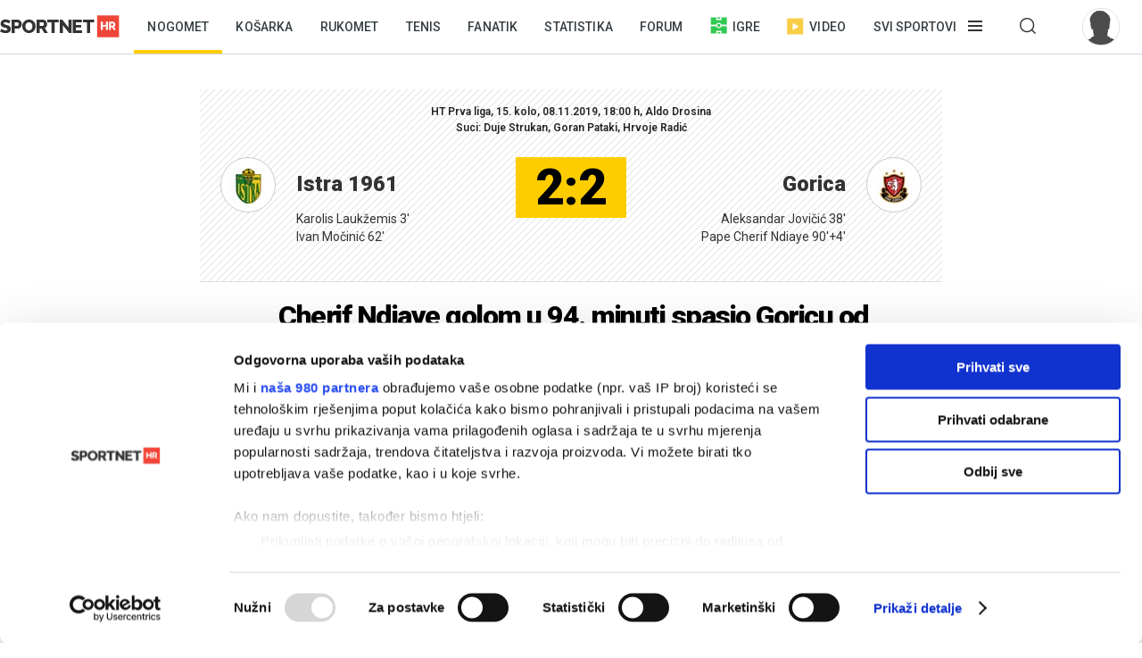

--- FILE ---
content_type: text/html; charset=utf-8
request_url: https://sportnet.hr/vijesti/531014/nogomet-hrvatski-telekom-prva-liga/cherif-ndiaye-golom-u-94-minuti-spasio-goricu-od-poraza-u-puli/
body_size: 13778
content:


<!DOCTYPE html>

<html lang="hr">
<head>
	<script id="Cookiebot" src="https://consent.cookiebot.com/uc.js" data-cbid="5e81e6d6-d96a-41f2-b99c-ca0cc7b113aa" data-framework="TCFv2.2" data-blockingmode="auto" data-consentmode-defaults="disabled" type="text/javascript"></script>
	<!--	<script data-cookieconsent="ignore">
			window.dataLayer = window.dataLayer || [];
			function gtag() {
				dataLayer.push(arguments);
			}
			gtag("consent", "default", {
				ad_personalization: "denied",
				ad_storage: "denied",
				ad_user_data: "denied",
				analytics_storage: "denied",
				functionality_storage: "denied",
				personalization_storage: "denied",
				security_storage: "granted",
				wait_for_update: 500,
			});
			gtag("set", "ads_data_redaction", true);
			gtag("set", "url_passthrough", true);
		</script>-->
	<title>Cherif Ndiaye golom u 94. minuti spasio Goricu od poraza u Puli - Sportnet</title>
	<meta http-equiv="X-UA-Compatible" content="IE=Edge" />
	<meta charset="UTF-8" />
	<!--<meta name="viewport" content="width=device-width, initial-scale=1" />-->
	<meta name="viewport" content="initial-scale=1.0, width=device-width, maximum-scale=1, minimum-scale=1" />
	<meta name="title" content="Cherif Ndiaye golom u 94. minuti spasio Goricu od poraza u Puli" /><meta name="description" content="Dva puta Istra 1961 je vodila protiv Gorice, činilo se kako može iznenaditi i doći do pobjede, ali nije uspjela. Gorica je golom u 94. minuti susreta stigla do poravnanja i iz Pule odnosi bod..." /><meta property="og:title" content="Cherif Ndiaye golom u 94. minuti spasio Goricu od poraza u Puli" /><meta property="og:site_name" content="Sportnet" /><meta property="og:type" content="article" /><meta property="og:description" content="Dva puta Istra 1961 je vodila protiv Gorice, činilo se kako može iznenaditi i doći do pobjede, ali nije uspjela. Gorica je golom u 94. minuti susreta stigla do poravnanja i iz Pule odnosi bod..." /><meta property="fb:admins" content="746614313" /><meta property="og:url" content="https://sportnet.hr/vijesti/531014/nogomet-hrvatski-telekom-prva-liga/cherif-ndiaye-golom-u-94-minuti-spasio-goricu-od-poraza-u-puli/" /><meta property="og:image" content="https://sportnet.hr/photos/_resized/482/23/0000000000482236_620_0.jpg" />

	<meta name="facebook-domain-verification" content="33ooae9cixcdujsp5rt2vylkfx8kor" />

		<meta name="keywords" content="Nogomet, HNL, SuperSport HNL, Istra 1961, Ivan Močinić, Gorica, Cherif Ndiaye" />

	<link rel="shortcut icon" type="image/x-icon" href="/favicon.ico?v=1" />

	<script async src="https://fundingchoicesmessages.google.com/i/pub-5697650263114374?ers=1" nonce="pBkm5S4If4lN4yZZm7qjBA"></script>
	<script nonce="pBkm5S4If4lN4yZZm7qjBA">(function () { function signalGooglefcPresent() { if (!window.frames['googlefcPresent']) { if (document.body) { const iframe = document.createElement('iframe'); iframe.style = 'width: 0; height: 0; border: none; z-index: -1000; left: -1000px; top: -1000px;'; iframe.style.display = 'none'; iframe.name = 'googlefcPresent'; document.body.appendChild(iframe); } else { setTimeout(signalGooglefcPresent, 0); } } } signalGooglefcPresent(); })();</script>

	<script async src="https://fundingchoicesmessages.google.com/i/pub-5697650263114374?ers=1" nonce="F0u/1iv01U9/4nzYiNScrg"></script>
	<script nonce="F0u/1iv01U9/4nzYiNScrg">(function () { function signalGooglefcPresent() { if (!window.frames['googlefcPresent']) { if (document.body) { const iframe = document.createElement('iframe'); iframe.style = 'width: 0; height: 0; border: none; z-index: -1000; left: -1000px; top: -1000px;'; iframe.style.display = 'none'; iframe.name = 'googlefcPresent'; document.body.appendChild(iframe); } else { setTimeout(signalGooglefcPresent, 0); } } } signalGooglefcPresent(); })();</script>

	<!-- default CSS -->
	<link type="text/css" rel="stylesheet" href="/static/css/Common/reset-min.css" />
	<link type="text/css" rel="stylesheet" href="/static/css/Common/reset-init.css" />

	<!-- fonts -->
	<link href='https://fonts.googleapis.com/css?family=Roboto:300,400,500,600,700,900&subset=latin-ext' rel='stylesheet' type='text/css'>
	<link href='https://fonts.googleapis.com/css?family=Merriweather:300,400,500,600,700,900&subset=latin-ext' rel='stylesheet' type='text/css'>
	<link href='https://fonts.googleapis.com/css?family=Raleway:300,400,500,600,700,900&subset=latin-ext' rel='stylesheet' type='text/css'>

	<!-- generic CSS -->
	<link type="text/css" rel="stylesheet" media="screen" href="/static/css/main.min.css?v=10a1a17g" />
	<link type="text/css" rel="stylesheet" media="screen" href="/static/css/common.min.css?v=10a1a17g" />
	<link type="text/css" rel="stylesheet" media="screen" href="/static/css/controls.min.css?v=10a1a17g" />

	<!-- other CSS -->
	
	<link type="text/css" rel="stylesheet" media="screen" href="/static/css/pages/articles.min.css?v=5f5" />


	<!-- responsive CSS -->
	<link type="text/css" rel="stylesheet" media="screen" href="/static/css/responsive.min.css?v=10a1a17g" />

	<!-- scripts -->
	<script src="https://code.jquery.com/jquery-3.7.1.min.js" integrity="sha256-/JqT3SQfawRcv/BIHPThkBvs0OEvtFFmqPF/lYI/Cxo=" crossorigin="anonymous"></script>
	<script src="/static/scripts/plugins/jquery.unobtrusive-ajax.min.js"></script>
	<script src="/static/scripts/plugins/jquery.waypoints.min.js"></script>
	<script src="/static/scripts/plugins/superfish/superfish.js?v=10a1a17g"></script>
	<script src="/static/scripts/plugins/autosize.min.js"></script>
	<script src="/static/scripts/plugins/jquery.scrollbar/jquery.scrollbar.min.js"></script>
	<link type="text/css" rel="stylesheet" media="screen" href="/static/scripts/plugins/jquery.scrollbar/jquery.scrollbar.css" />

	<!-- fancybox -->
	<script src="/static/scripts/plugins/fancybox2/jquery.fancybox.pack.js?v=2.1.5"></script>
	<link rel="stylesheet" type="text/css" href="/static/scripts/plugins/fancybox2/jquery.fancybox.css?v=2.1.5" media="screen" />
	<link rel="stylesheet" type="text/css" href="/static/scripts/plugins/fancybox2/helpers/jquery.fancybox-buttons.css?v=1.0.5" />
	<script src="/static/scripts/plugins/fancybox2/helpers/jquery.fancybox-buttons.js?v=1.0.5"></script>
	<link rel="stylesheet" type="text/css" href="/static/scripts/plugins/fancybox2/helpers/jquery.fancybox-thumbs.css?v=1.0.7" />
	<script src="/static/scripts/plugins/fancybox2/helpers/jquery.fancybox-thumbs.js?v=1.0.7"></script>
	<script src="/static/scripts/plugins/fancybox2/helpers/jquery.fancybox-media.js?v=1.0.6"></script>

	<!-- my scripts -->
	<script src="/static/scripts/common.js?v=10a1a17g"></script>
	<script src="/static/scripts/banners.js?v=10a1a17g"></script>


	

	<!-- Start GPT Tag -->
	<!--<script src='https://securepubads.g.doubleclick.net/tag/js/gpt.js'></script>
	<script>
		window.googletag = window.googletag || { cmd: [] };
		googletag.cmd.push(function () {
			googletag.defineOutOfPageSlot('/5028951/Floater', 'div-gpt-ad-4293564-1')
				.addService(googletag.pubads());
			googletag.defineSlot('/5028951/Billboard', [[728, 90], [970, 250], [970, 500], [1260, 500], [1260, 900], [1, 1], [600, 90], [600, 250], [600, 900], [300, 250], [320, 100], [320, 50], [120, 600], [160, 600], [300, 600], [336, 280]], 'div-gpt-ad-4293564-2')
				.addService(googletag.pubads());
			googletag.defineSlot('/5028951/Article_600_1', [[600, 90], [600, 250], [600, 500], [300, 250], [1, 1], [320, 100], [320, 50], [120, 600], [160, 600], [300, 600], [336, 280]], 'div-gpt-ad-4293564-3')
				.addService(googletag.pubads());
			googletag.defineSlot('/5028951/Half_page', [[300, 600], [300, 250], [120, 600], [160, 600]], 'div-gpt-ad-4293564-4')
				.addService(googletag.pubads());
			googletag.defineSlot('/5028951/Half_page2', [[300, 600], [120, 600], [160, 600], [300, 250]], 'div-gpt-ad-4293564-5')
				.addService(googletag.pubads());
			googletag.defineSlot('/5028951/top_leaderboard', [[600, 90], [600, 250], [600, 900]], 'div-gpt-ad-4293564-6')
				.addService(googletag.pubads());
			googletag.defineSlot('/5028951/Leaderboard2', [[600, 90], [600, 250], [600, 900], [1, 1]], 'div-gpt-ad-4293564-7')
				.addService(googletag.pubads());
			googletag.defineSlot('/5028951/Medium_rectangle', [[300, 250], [320, 100], [320, 50], [120, 600], [160, 600], [300, 600], [336, 280]], 'div-gpt-ad-4293564-8')
				.addService(googletag.pubads());
			googletag.defineSlot('/5028951/Medium_rectangle2', [[1, 1], [300, 250], [320, 100], [320, 50], [120, 600], [160, 600], [300, 600], [336, 280]], 'div-gpt-ad-4293564-9')
				.addService(googletag.pubads());

			googletag.pubads().enableSingleRequest();
			googletag.pubads().collapseEmptyDivs();
			googletag.pubads().setForceSafeFrame(false);
			googletag.pubads().setCentering(true);
			googletag.enableServices();
		});
	</script>-->
	<!-- End GPT Tag -->


	<script>
		var w2g = w2g || {};
		w2g.hostname = 'sportnet.hr';
	</script>
	<script type="text/javascript" src="https://lib.wtg-ads.com/lib.min.js" async></script>

	<script async src="https://pagead2.googlesyndication.com/pagead/js/adsbygoogle.js?client=ca-pub-5697650263114374" crossorigin="anonymous"></script>



	<!--<script src="/static/scripts/gdpr.js"></script>-->
	<!-- linker -->
	<!--<script async src="https://linker.hr/lw.js"></script>-->
	<!-- Google Tag Manager -->

	<script>
		(function (w, d, s, l, i) {
			w[l] = w[l] || []; w[l].push({
				'gtm.start':
					new Date().getTime(), event: 'gtm.js'
			}); var f = d.getElementsByTagName(s)[0],
				j = d.createElement(s), dl = l != 'dataLayer' ? '&l=' + l : ''; j.async = true; j.src =
					'https://www.googletagmanager.com/gtm.js?id=' + i + dl; f.parentNode.insertBefore(j, f);
		})(window, document, 'script', 'dataLayer', 'GTM-M78ZSGG');</script>
	<!-- End Google Tag Manager -->
</head>
<body class=" fixedDesktop">

	



	<!-- Google Tag Manager (noscript) -->
	<noscript>
		<iframe src="https://www.googletagmanager.com/ns.html?id=GTM-M78ZSGG" height="0" width="0" style="display:none;visibility:hidden"></iframe>
	</noscript>
	<!-- End Google Tag Manager (noscript) -->

	<header class="snet">
		<div class="content">
				<div class="logo"><a href="/" title="Sportnet"><img src="/static/images/logo_snet_01.svg" alt="Sportnet" /></a></div>
			<nav id="navClassic">
				<ul><li class="active"><a class="" href="/nogomet/" title="Nogomet">Nogomet</a></li><li><a class="" href="/kosarka/" title="Košarka">Košarka</a></li><li><a class="" href="/rukomet/" title="Rukomet">Rukomet</a></li><li><a class="" href="/tenis/" title="Tenis">Tenis</a></li><li><a class="" href="/fanatik/" title="Fanatik">Fanatik</a></li><li><a class="" href="/statistika/" title="Statistika">Statistika</a></li><li><a class="" href="/sportnetklub/" title="Forum">Forum</a></li><li class="igre"><a class="icon igre" href="/igre/" title="Igre"><img src="/static/images/icons/header_igre.svg" />Igre</a></li><li class="video"><a class="icon video" href="/video/" title="Video"><img src="/static/images/icons/header_video.svg" />Video</a></li><li class="menu hasdropdown"><div class="container"><span class="">Svi sportovi</span></div><div class="dropdown"><ul class="nav"><li class="onlymobile search">
<h2><i>Pretraživanje</i></h2>
<div class="dropdown">
<a href="/arhiva/">Arhiva tekstova</a><br />
<a href="/sportnetklub/pretraga/">Pretraga Sportnet foruma</a>
</div></li><li>
<!--<li class="onlymobile"><h2><a href="/fantasy/"><img src="/static/images/logo_menu_fantasy2024c.png" alt="SHNL Fantasy" style="display:inline-block;margin-top:7px;height:22px;" /></a></h2>
<h2 class="button red"><a href="https://shnlnagrade.hr/" target="_blank">SHNL nagrade</a></h2></li>--><li>
<h2><a href="/nogomet/">Nogomet</a><i></i></h2>
<div class="dropdown">
<a href="/nogomet/supersport-hnl/">SuperSport HNL</a><br />
<div class="onlydesktop"><a class="button red" href="https://shnlnagrade.hr/" target="_blank">SuperSport HNL nagrade</a><br /></div>
<a href="/nogomet/prva-nl/">SuperSport Prva NL</a><br />
<a href="/nogomet/druga-nl/">SuperSport Druga NL</a><br />
<a href="/nogomet/supersport-hrvatski-kup/">SuperSport Hrvatski kup</a><br />
<a href="/nogomet/europske-lige/engleska/">Engleska</a><br />
<a href="/nogomet/europske-lige/francuska/">Francuska</a><br />
<a href="/nogomet/europske-lige/italija/">Italija</a><br />
<a href="/nogomet/europske-lige/nizozemska/">Nizozemska</a><br />
<a href="/nogomet/europske-lige/njemacka/">Njemačka</a><br />
<a href="/nogomet/europske-lige/ostale-lige/">Ostale lige</a><br />
<a href="/nogomet/europske-lige/spanjolska/">Španjolska</a><br />
<a href="/nogomet/europski-kupovi/europska-liga/">Europska liga</a><br />
<a href="/nogomet/europski-kupovi/liga-prvaka/">Liga prvaka</a><br />
<a href="/nogomet/futsal/">Futsal</a><br />
<a href="/nogomet/nogometni-svijet/">Nogometni svijet</a><br />
<a href="/nogomet/reprezentacija/">Reprezentacija</a><br />
<a href="/nogomet/sp2022/">SP 2022.</a><br />
<a href="/nogomet/euro2024/">EURO 2024.</a>
<div class="onlydesktop">
<a class="button yellow" href="https://www.rezultati.com/" target="_blank">Rezultati uživo</a><br />
<a href="https://twitter.com/sportnet_HR" target="_blank">Sportnet@Twitter</a><br />
<a href="https://www.facebook.com/sportnet.hr/" target="_blank">Sportnet@Facebook</a>
</div>
</div>
</li><li>
<h2><a href="/kosarka/">Košarka</a><i></i></h2>
<div class="dropdown">
<a href="/kosarka/aba-liga/">ABA liga</a><br />
<a href="/kosarka/hkl/1-hkl/">SuperSport Premijer liga</a><br />
<a href="/kosarka/hkl/kup/">Kup "Krešimir Ćosić"</a><br />
<a href="/kosarka/reprezentacija/">Reprezentacija</a><br />
<a href="/kosarka/nba/">NBA</a><br />
<a href="/kosarka/europske-lige/">Europske lige</a><br />
<a href="/kosarka/europske-lige/francuska/">Francuska</a><br />
<a href="/kosarka/europske-lige/grcka/">Grčka</a><br />
<a href="/kosarka/europske-lige/italija/">Italija</a><br />
<a href="/kosarka/europske-lige/rusija/">Rusija</a><br />
<a href="/kosarka/europske-lige/spanjolska/">Španjolska</a><br />
<a href="/kosarka/europske-lige/ostale-lige/">Ostale lige</a><br />
<a href="/kosarka/europski-kupovi/fiba-liga-prvaka/">FIBA Liga prvaka</a><br />
<a href="/kosarka/europski-kupovi/euroliga/">Euroliga</a><br />
<a href="/kosarka/europski-kupovi/eurokup/">Eurokup</a><br />
<a href="/kosarka/kosarkaski-svijet/">Košarkaški svijet</a>
</div>
</li><li>
<h2><a href="/rukomet/">Rukomet</a><i></i></h2>
<div class="dropdown">
<a href="/rukomet/hrvatski-rukomet/premijer-liga/">Premijer liga</a><br />
<a href="/rukomet/hrvatski-rukomet/1-hrl-m/">1. HRL (M)</a><br />
<a href="/rukomet/hrvatski-rukomet/1-hrl-z/">1. HRL (Ž)</a><br />
<a href="/rukomet/hrvatski-rukomet/kup/">Hrvatski kup</a><br />
<a href="/rukomet/reprezentacija/">Reprezentacija</a><br />
<a href="/rukomet/regionalna-liga-m/">Regionalna liga (M)</a><br />
<a href="/rukomet/regionalna-liga-z/">Regionalna liga (Ž)</a><br />
<a href="/rukomet/europske-lige/">Europske lige</a><br />
<a href="/rukomet/europske-lige/francuska/">Francuska</a><br />
<a href="/rukomet/europske-lige/njemacka/">Njemačka</a><br />
<a href="/rukomet/europske-lige/spanjolska/">Španjolska</a><br />
<a href="/rukomet/europske-lige/ostale/">Ostale europske lige</a><br />
<a href="/rukomet/europski-kupovi/">Europski kupovi</a><br />
<a href="/rukomet/europski-kupovi/ehf-europska-liga/">EHF Europska liga</a><br />
<a href="/rukomet/europski-kupovi/ehf-europski-kup/">EHF Europski kup</a><br />
<a href="/rukomet/europski-kupovi/liga-prvaka/">Liga prvaka</a><br />
<a href="/rukomet/europski-kupovi/ostalo/">Ostali kupovi</a><br />
<a href="/rukomet/rukometni-svijet/">Rukometni svijet</a><br />
<a href="/rukomet/sp2025/">SP 2025.</a><br />
</div>
</li><li>
<h2><a href="/tenis/">Tenis</a><i></i></h2>
<div class="dropdown">
<a href="/tenis/atp-tour/">ATP Tour</a><br />
<a href="/tenis/wta-tour/">WTA Tour</a><br />
<a href="/tenis/davis-cup/fed-cup/">Davis Cup/Fed Cup</a><br />
<a href="/tenis/grand-slam/">Grand Slam</a><br />
<a href="/tenis/grand-slam/australian-open/">Australian Open</a><br />
<a href="/tenis/grand-slam/roland-garros/">Roland Garros</a><br />
<a href="/tenis/grand-slam/us-open/">US Open</a><br />
<a href="/tenis/grand-slam/wimbledon/">Wimbledon</a>
</div>
<h2><a href="/automoto/">Automoto</a><i></i></h2>
<div class="dropdown">
<a href="/automoto/formula-1/">Formula 1</a><br />
<a href="/automoto/motogp/">MotoGP</a><br />
<a href="/automoto/wrc/">WRC</a><br />
<a href="/automoto/wtcc/">WTCC</a><br />
<a href="/automoto/ostalo/">Ostalo</a>
</div>
<h2 class="onlydesktop"><a href="/fanatik/">Fanatik</a></h2>
<h2 class="onlydesktop"><a href="/igre/">Igre</a></h2>
<div class="onlydesktop" style="margin-top:4px;">
<!--<a class="button red upper" href="/fantasy/" target="_blank">SHNL Fantasy</a><br />-->
<a class="button orange" href="/pobjednicki-niz/" target="_blank">Pobjednički niz</a>
</div>
</li><li>
<h2><a href="/vodeni-sportovi/">Vodeni sportovi</a><i></i></h2>
<div class="dropdown">
<a href="/vodeni-sportovi/vaterpolo/reprezentacija/">Vaterpolska reprezentacija</a><br />
<a href="/vodeni-sportovi/vaterpolo/hvl/">HVL</a><br />
<a href="/vodeni-sportovi/vaterpolo/">Vaterpolo</a><br />
<a href="/vodeni-sportovi/jedrenje/">Jedrenje</a><br />
<a href="/vodeni-sportovi/plivanje/">Plivanje</a><br />
<a href="/vodeni-sportovi/veslanje/">Veslanje</a><br />
<a href="/vodeni-sportovi/ostalo/">Ostalo</a>
</div>
<h2><a href="/zimski-sportovi/">Zimski sportovi</a><i></i></h2>
<div class="dropdown">
<a href="/zimski-sportovi/alpsko-skijanje/">Alpsko skijanje</a><br />
<a href="/zimski-sportovi/alpsko-skijanje/svjetski-kup-m/">Svjetski kup (M)</a><br />
<a href="/zimski-sportovi/alpsko-skijanje/svjetski-kup-z/">Svjetski kup (Ž)</a><br />
<a href="/zimski-sportovi/hokej-na-ledu/">Hokej na ledu</a><br />
<a href="/zimski-sportovi/hokej-na-ledu/ebel/">EBEL</a><br />
<a href="/zimski-sportovi/hokej-na-ledu/hrvatski-hokej/">Hrvatski hokej</a><br />
<a href="/zimski-sportovi/hokej-na-ledu/khl/">KHL</a><br />
<a href="/zimski-sportovi/hokej-na-ledu/nhl/">NHL</a><br />
<a href="/zimski-sportovi/hokej-na-ledu/sp/">SP</a><br />
<a href="/zimski-sportovi/skijaski-skokovi/">Skijaški skokovi</a><br />
<a href="/zimski-sportovi/ostalo/">Ostalo</a>
</div>
</li><li>
<h2><a href="/ostali-sportovi/">Ostali sportovi</a><i></i></h2>
<div class="dropdown">
<a href="/ostali-sportovi/odbojka/">Odbojka</a><br />
<a href="/ostali-sportovi/odbojka/1a-liga-m/">1A liga (M)</a><br />
<a href="/ostali-sportovi/odbojka/1a-liga-z/">1A liga (Ž)</a><br />
<a href="/ostali-sportovi/odbojka/reprezentacija-m/">Reprezentacija (M)</a><br />
<a href="/ostali-sportovi/odbojka/reprezentacija-z/">Reprezentacija (Ž)</a><br />
<a href="/odbojka-na-pijesku/">Odbojka na pijesku</a><br />
<a href="/ostali-sportovi/atletika/">Atletika</a><br />
<a href="/ostali-sportovi/biciklizam/">Biciklizam</a><br />
<a href="/ostali-sportovi/borilacki/">Borilački sportovi</a><br />
<a href="/ostali-sportovi/ekstremni-sportovi/">Ekstremni sportovi</a><br />
<a href="/ostali-sportovi/football/">Football</a><br />
<a href="/ostali-sportovi/football/nfl/">Football - NFL</a><br />
<a href="/ostali-sportovi/gimnastika/">Gimnastika</a><br />
<a href="/ostali-sportovi/olimpijske-igre/">Olimpijske igre</a><br />
<a href="/ostali-sportovi/paraolimpijci/">Paraolimpijci</a><br />
<a href="/ostali-sportovi/stolni-tenis/">Stolni tenis</a><br />
<a href="/ostali-sportovi/ostalo/">Ostali sportovi</a><br />
<a href="/ostali-sportovi/ostalo/baseball/">Baseball</a><br />
<a href="/ostali-sportovi/ostalo/ostalo/">Ostalo</a><br />
<a href="/ostali-sportovi/ostalo/snooker/">Snooker</a>
</div></li><li class="onlymobile">
	<h2><a href="/fanatik/">Fanatik</a></h2>
	<h2><a href="/video">Video</a></h2>
	<h2><a href="/statistika/">Statistika</a></h2>
	<!--<h2><a href="https://www.super7.hr/?utm_source=sportnet&utm_medium=header" target="_blank"><img src="/static/images/logo_menu_super7.png" alt="Super7" style="display:inline-block;margin-top:6px;" /></a></h2>-->
	<h2><a href="/pobjednicki-niz/">Pobjednički niz</a></h2>
	<h2><a href="/sportnetklub/">Forum</a></h2>
	<h2 class="button yellow"><a href="https://www.rezultati.com/" target="_blank">Rezultati uživo</a></h2>
</li></ul></div></li><li class="menu hasdropdown"><div class="container"><span class=""></span></div><div class="dropdown"><ul class="nav"><li><h2>Pretraživanje</h2><div class="dropdown"><a href="/arhiva/">Arhiva tekstova</a><br /><a href="/sportnetklub/pretraga/">Pretraga Sportnet foruma</a></div></ul></div></li><li class="user offline"><a href="/sportnetklub/prijava-registracija/" title="Prijavi se!"><div class="avatar"><img src="/sportnetklub/avatars/avatar_default.jpg" alt="Prijavi se!" /></div></a></li></ul>
			</nav>
			<a id="simple-menu" href="#" title="Prikaži izbornik"></a>
			<div id="navMobileContainer">
				<nav id="navMobile"></nav>
				<div id="footerMobile">
					<div class="snet">
						<ul>
							<li><a href="https://twitter.com/sportnet_HR" target="_blank">Sportnet@Twitter</a></li>
							<li><a href="https://www.facebook.com/sportnet.hr/" target="_blank">Sportnet@Facebook</a></li>
							<li><a href="/sportnet/zastita-privatnosti/" target="_blank">Zaštita privatnosti</a></li>
							<li><a href="/sportnet/cookies/" target="_blank">Politika kolačića</a></li>
							<li><a href="/sportnet/kontakt/">Kontakt</a></li>
							<li><a href="/sportnet/marketing/">Marketing</a></li>
						</ul>
					</div>
				</div>
			</div>
		</div>
	</header>

	<div id="headerTrigger"></div>

	
	<main>
		


<div class="page article" id="article_531014" data-url="/vijesti/531014/nogomet-hrvatski-telekom-prva-liga/cherif-ndiaye-golom-u-94-minuti-spasio-goricu-od-poraza-u-puli/" data-title="Cherif Ndiaye golom u 94. minuti spasio Goricu od poraza u Puli - Sportnet"><div class="st0"><div class="bannerSS marginTop15"><div id="Billboard"></div></div><div class="bannerSS marginTop15"><div id="mobile_top"></div></div></div><div id="articleContent_531014" class="st1">
<div class="glavaContainer">
<div class="glavaNogomet up">
<div class="glavaNogometHeader">
<table cellpadding="0" cellspacing="0" border="0">
<tr>
<td class="glavaHeader">HT Prva liga, 15. kolo, 08.11.2019, 18:00 h, Aldo Drosina<br />Suci: Duje Strukan, Goran Pataki, Hrvoje Radić</td>
</tr>
</table>
</div>
<div class="glavaKluboviContainer">
<table class="glavaNogometKlubovi" cellpadding="0" cellspacing="0" border="0">
<tr>
<td class="glavaNogometGrb"><div class="grb"><img src="/photos/_resized/516/61/0000000000516611_40_40.jpg" alt="Istra 1961" /></div></td>
<td class="glavaNogometKlub"><a href="/nogomet/klubovi/istra1961/">Istra 1961</a><div class="strijelci">Karolis Laukžemis 3'<br />Ivan Močinić 62'</div></td>
<td class="glavaNogometRezultat"><span class="rezZavrseno rezZavrseno1">2:2</span></td>
<td class="glavaNogometKlub"><a href="/nogomet/klubovi/gorica/">Gorica</a><div class="strijelci">Aleksandar Jovičić 38'<br />Pape Cherif Ndiaye 90'+4'</div></td>
<td class="glavaNogometGrb"><div class="grb"><img src="/photos/_resized/382/66/0000000000382661_40_40.jpg" alt="Gorica" /></div></td>
</tr>
</table>
</div>
</div>
</div><h1>Cherif Ndiaye golom u 94. minuti spasio Goricu od poraza u Puli</h1><div class="header"><div class="autoridatum"><span>Mihaela Bradovski</span> &bull; petak, 08.11.2019.</div><div class="naslovnaContainer"><div class="social1"><ul class="social"><li><a target="_blank" href="https://www.facebook.com/sharer/sharer.php?u=https://sportnet.hr%2fvijesti%2f531014%2fnogomet-hrvatski-telekom-prva-liga%2fcherif-ndiaye-golom-u-94-minuti-spasio-goricu-od-poraza-u-puli%2f" class="icon facebook" title="Facebook"></a></li><li><a target="_blank" href="https://twitter.com/home?status=https://sportnet.hr%2fvijesti%2f531014%2fnogomet-hrvatski-telekom-prva-liga%2fcherif-ndiaye-golom-u-94-minuti-spasio-goricu-od-poraza-u-puli%2f" class="icon twitter" title="Twitter"></a></li><li><a href="whatsapp://send?text=https://sportnet.hr%2fvijesti%2f531014%2fnogomet-hrvatski-telekom-prva-liga%2fcherif-ndiaye-golom-u-94-minuti-spasio-goricu-od-poraza-u-puli%2f" data-action="share/whatsapp/share" class="icon whatsapp" title="WhatsApp"></a></li><li><a href="fb-messenger://share/?link=https://sportnet.hr%2fvijesti%2f531014%2fnogomet-hrvatski-telekom-prva-liga%2fcherif-ndiaye-golom-u-94-minuti-spasio-goricu-od-poraza-u-puli%2f&app_id=241625739196126" class="icon messenger" title="Messenger"></a></li><li><a href="/cdn-cgi/l/email-protection#[base64]" class="icon email" title="Mail"></a></li></ul></div><a href="/photos/orig/482/23/0000000000482236.jpg" rel="fancybox" title="Foto: Pixsell"><img class="naslovna" src="/photos/_resized/482/23/0000000000482236_620_0.jpg" alt="Cherif Ndiaye golom u 94. minuti spasio Goricu od poraza u Puli" /></a><div class="autor">Foto: Pixsell</div></div></div><div class="uvod"><p>Dva puta Istra 1961 je vodila protiv Gorice, činilo se kako može iznenaditi i doći do pobjede, ali nije uspjela. Gorica je golom u 94. minuti susreta stigla do poravnanja i iz Pule odnosi bod...</p></div><div class="clear"></div><div class="bannerSS marginTop15"><div id="inarticle_mobile"></div></div><div class="bannerSScustom marginTop30 onlyDesktop"><div id="supersport_jackpot_01_300"><a target="_blank" href="https://casino.supersport.hr/Promocije/BonusDobrodoslice?utm_source=sportnet.hr&utm_medium=banner&utm_campaign=budi_i_ti_tamo_gdje_su_svi&utm_id=supercasino"><img src="/static/images/banners/supercasino_01_300x600.jpg" style="width:300px !important;max-width:100%;" /></a></div></div><div class="clear"></div><div class="glavaContainer">
<div class="glavaNogomet down">
<div class="divContainer">
<div class="glavaNogometHeaderMali"><div class="klub1"><a href="/nogomet/klubovi/istra1961/">Istra 1961</a></div><div class="klub2"><a href="/nogomet/klubovi/gorica/">Gorica</a></div><div class="clear"></div></div>
<div class="glavaNogometHeaderMaliResponsive"><div class="klub1 active">Istra 1961</div><div class="klub2">Gorica</div><div class="clear"></div></div>
<div class="divIgraci">
<table cellpadding="0" cellspacing="0" border="0" class="glavaNogometIgraci">
<tr>
<td class="tdKlub1Igraci active"><div class="glavaNogometDivIgracRedakContainer"><div class="glavaNogometDivIgracBroj">12</div><div class="glavaNogometDivIgracImePrezime"><a href="/nogomet/klubovi/istra1961/?igracID=29706&amp;sID=30">Josip Čondrić</a></div><div class="glavaNogometDivIgracSlicica"></div><div class="clear"></div></div><div class="glavaNogometDivIgracRedakContainer"><div class="glavaNogometDivIgracBroj">6</div><div class="glavaNogometDivIgracImePrezime"><a href="/nogomet/klubovi/istra1961/?igracID=38474&amp;sID=30">Petar Bosančić</a></div><div class="glavaNogometDivIgracSlicica"></div><div class="clear"></div></div><div class="glavaNogometDivIgracRedakContainer"><div class="glavaNogometDivIgracBroj">8</div><div class="glavaNogometDivIgracImePrezime"><a href="/nogomet/klubovi/istra1961/?igracID=42384&amp;sID=30">Einar Galilea</a></div><div class="glavaNogometDivIgracSlicica"></div><div class="clear"></div></div><div class="glavaNogometDivIgracRedakContainer"><div class="glavaNogometDivIgracBroj">10</div><div class="glavaNogometDivIgracImePrezime"><a href="/nogomet/klubovi/istra1961/?igracID=43723&amp;sID=30">Karolis Laukžemis</a></div><div class="glavaNogometDivIgracSlicica"><div class="icon gol" title="Gol: 3'"></div><div class="icon zutikarton" title="Žuti karton: 74'"></div><div class="icon izmjenaOut" title="Izašao iz igre: 76'"></div></div><div class="glavaNogometDivIgracZamjena"> (do 76')</div><div class="clear"></div></div><div class="glavaNogometDivIgracRedakContainer"><div class="glavaNogometDivIgracBroj">16</div><div class="glavaNogometDivIgracImePrezime"><a href="/nogomet/klubovi/istra1961/?igracID=20989&amp;sID=30">Ivan Močinić</a></div><div class="glavaNogometDivIgracSlicica"><div class="icon gol" title="Gol: 62'"></div></div><div class="clear"></div></div><div class="glavaNogometDivIgracRedakContainer"><div class="glavaNogometDivIgracBroj">20</div><div class="glavaNogometDivIgracImePrezime"><a href="/nogomet/klubovi/istra1961/?igracID=41705&amp;sID=30">Antonio Ivančić</a></div><div class="glavaNogometDivIgracSlicica"></div><div class="clear"></div></div><div class="glavaNogometDivIgracRedakContainer"><div class="glavaNogometDivIgracBroj">22</div><div class="glavaNogometDivIgracImePrezime"><a href="/nogomet/klubovi/istra1961/?igracID=21185&amp;sID=30">Marin Grujević</a></div><div class="glavaNogometDivIgracSlicica"></div><div class="clear"></div></div><div class="glavaNogometDivIgracRedakContainer"><div class="glavaNogometDivIgracBroj">25</div><div class="glavaNogometDivIgracImePrezime"><a href="/nogomet/klubovi/istra1961/?igracID=42907&amp;sID=30">Mario Ćuže</a></div><div class="glavaNogometDivIgracSlicica"></div><div class="clear"></div></div><div class="glavaNogometDivIgracRedakContainer"><div class="glavaNogometDivIgracBroj">27</div><div class="glavaNogometDivIgracImePrezime"><a href="/nogomet/klubovi/istra1961/?igracID=32177&amp;sID=30">Josip Tomašević</a></div><div class="glavaNogometDivIgracSlicica"></div><div class="clear"></div></div><div class="glavaNogometDivIgracRedakContainer"><div class="glavaNogometDivIgracBroj">29</div><div class="glavaNogometDivIgracImePrezime"><a href="/nogomet/klubovi/istra1961/?igracID=47217&amp;sID=30">Sergio Gonzalez Teston</a></div><div class="glavaNogometDivIgracSlicica"></div><div class="clear"></div></div><div class="glavaNogometDivIgracRedakContainer"><div class="glavaNogometDivIgracBroj">30</div><div class="glavaNogometDivIgracImePrezime"><a href="/nogomet/klubovi/istra1961/?igracID=47089&amp;sID=30">Matija Fintić</a></div><div class="glavaNogometDivIgracSlicica"><div class="icon izmjenaOut" title="Izašao iz igre: 71'"></div></div><div class="glavaNogometDivIgracZamjena"> (do 71')</div><div class="clear"></div></div><div class="glavaNogometDivIgracRedakContainer bold">Pričuvni igrači</div><div class="glavaNogometDivIgracRedakContainer"><div class="glavaNogometDivIgracBroj">23</div><div class="glavaNogometDivIgracImePrezime"><a href="/nogomet/klubovi/istra1961/?igracID=44493&amp;sID=30">Stefan Lončar</a></div><div class="glavaNogometDivIgracSlicica"><div class="icon izmjenaIn" title="Ušao u igru: 71'"></div></div><div class="glavaNogometDivIgracZamjena">71'</div><div class="clear"></div></div><div class="glavaNogometDivIgracRedakContainer"><div class="glavaNogometDivIgracBroj">18</div><div class="glavaNogometDivIgracImePrezime"><a href="/nogomet/klubovi/istra1961/?igracID=41713&amp;sID=30">Robert Perić-Komšić</a></div><div class="glavaNogometDivIgracSlicica"><div class="icon izmjenaIn" title="Ušao u igru: 76'"></div></div><div class="glavaNogometDivIgracZamjena">76'</div><div class="clear"></div></div><div class="glavaNogometDivIgracRedakContainer">&nbsp;</div><div class="glavaNogometDivIgracRedakContainer bold">Trener</div><div class="glavaNogometDivIgracRedakContainer trener"><div class="glavaNogometDivIgracImePrezime">Ivan Prelec</div><div class="clear"></div></div></td>
<td class="tdKlub2Igraci"><div class="glavaNogometDivIgracRedakContainer"><div class="glavaNogometDivIgracBroj">1</div><div class="glavaNogometDivIgracImePrezime"><a href="/nogomet/klubovi/gorica/?igracID=43604&amp;sID=30">Kristijan Kahlina</a></div><div class="glavaNogometDivIgracSlicica"></div><div class="clear"></div></div><div class="glavaNogometDivIgracRedakContainer"><div class="glavaNogometDivIgracBroj">3</div><div class="glavaNogometDivIgracImePrezime"><a href="/nogomet/klubovi/gorica/?igracID=40881&amp;sID=30">Aleksandar Jovičić</a></div><div class="glavaNogometDivIgracSlicica"><div class="icon gol" title="Gol: 38'"></div></div><div class="clear"></div></div><div class="glavaNogometDivIgracRedakContainer"><div class="glavaNogometDivIgracBroj">2</div><div class="glavaNogometDivIgracImePrezime"><a href="/nogomet/klubovi/gorica/?igracID=43817&amp;sID=30">Musa Muhammed</a></div><div class="glavaNogometDivIgracSlicica"><div class="icon zutikarton" title="Žuti karton: 77'"></div></div><div class="clear"></div></div><div class="glavaNogometDivIgracRedakContainer"><div class="glavaNogometDivIgracBroj">4</div><div class="glavaNogometDivIgracImePrezime"><a href="/nogomet/klubovi/gorica/?igracID=46641&amp;sID=30">Matthew Steenvoorden</a></div><div class="glavaNogometDivIgracSlicica"><div class="icon zutikarton" title="Žuti karton: 16'"></div></div><div class="clear"></div></div><div class="glavaNogometDivIgracRedakContainer"><div class="glavaNogometDivIgracBroj">7</div><div class="glavaNogometDivIgracImePrezime"><a href="/nogomet/klubovi/gorica/?igracID=46865&amp;sID=30">Jiloan Hamad</a></div><div class="glavaNogometDivIgracSlicica"><div class="icon izmjenaOut" title="Izašao iz igre: 70'"></div></div><div class="glavaNogometDivIgracZamjena"> (do 70')</div><div class="clear"></div></div><div class="glavaNogometDivIgracRedakContainer"><div class="glavaNogometDivIgracBroj">9</div><div class="glavaNogometDivIgracImePrezime"><a href="/nogomet/klubovi/gorica/?igracID=43621&amp;sID=30">Lukasz Zwolinski</a></div><div class="glavaNogometDivIgracSlicica"></div><div class="clear"></div></div><div class="glavaNogometDivIgracRedakContainer"><div class="glavaNogometDivIgracBroj">10</div><div class="glavaNogometDivIgracImePrezime"><a href="/nogomet/klubovi/gorica/?igracID=8207&amp;sID=30">Matija Dvorneković</a></div><div class="glavaNogometDivIgracSlicica"><div class="icon izmjenaOut" title="Izašao iz igre: 64'"></div></div><div class="glavaNogometDivIgracZamjena"> (do 64')</div><div class="clear"></div></div><div class="glavaNogometDivIgracRedakContainer"><div class="glavaNogometDivIgracBroj">19</div><div class="glavaNogometDivIgracImePrezime"><a href="/nogomet/klubovi/gorica/?igracID=43724&amp;sID=30">Marijan Čabraja</a></div><div class="glavaNogometDivIgracSlicica"></div><div class="clear"></div></div><div class="glavaNogometDivIgracRedakContainer"><div class="glavaNogometDivIgracBroj">30</div><div class="glavaNogometDivIgracImePrezime"><a href="/nogomet/klubovi/gorica/?igracID=43610&amp;sID=30">Mario Marina</a></div><div class="glavaNogometDivIgracSlicica"><div class="icon zutikarton" title="Žuti karton: 90'+1'"></div></div><div class="clear"></div></div><div class="glavaNogometDivIgracRedakContainer"><div class="glavaNogometDivIgracBroj">77</div><div class="glavaNogometDivIgracImePrezime"><a href="/nogomet/klubovi/gorica/?igracID=19989&amp;sID=30">Dario Čanađija</a></div><div class="glavaNogometDivIgracSlicica"><div class="icon zutikarton" title="Žuti karton: 58'"></div><div class="icon izmjenaOut" title="Izašao iz igre: 83'"></div></div><div class="glavaNogometDivIgracZamjena"> (do 83')</div><div class="clear"></div></div><div class="glavaNogometDivIgracRedakContainer"><div class="glavaNogometDivIgracBroj">99</div><div class="glavaNogometDivIgracImePrezime"><a href="/nogomet/klubovi/gorica/?igracID=44451&amp;sID=30">Pape Cherif Ndiaye</a></div><div class="glavaNogometDivIgracSlicica"><div class="icon gol" title="Gol: 90'+4'"></div></div><div class="clear"></div></div><div class="glavaNogometDivIgracRedakContainer bold">Pričuvni igrači</div><div class="glavaNogometDivIgracRedakContainer"><div class="glavaNogometDivIgracBroj">11</div><div class="glavaNogometDivIgracImePrezime"><a href="/nogomet/klubovi/gorica/?igracID=44507&amp;sID=30">Justin Mathieu</a></div><div class="glavaNogometDivIgracSlicica"><div class="icon izmjenaIn" title="Ušao u igru: 64'"></div></div><div class="glavaNogometDivIgracZamjena">64'</div><div class="clear"></div></div><div class="glavaNogometDivIgracRedakContainer"><div class="glavaNogometDivIgracBroj">20</div><div class="glavaNogometDivIgracImePrezime"><a href="/nogomet/klubovi/gorica/?igracID=46586&amp;sID=30">Hrvoje Babec</a></div><div class="glavaNogometDivIgracSlicica"><div class="icon izmjenaIn" title="Ušao u igru: 70'"></div></div><div class="glavaNogometDivIgracZamjena">70'</div><div class="clear"></div></div><div class="glavaNogometDivIgracRedakContainer"><div class="glavaNogometDivIgracBroj">18</div><div class="glavaNogometDivIgracImePrezime"><a href="/nogomet/klubovi/gorica/?igracID=43725&amp;sID=30">Martin Šroler</a></div><div class="glavaNogometDivIgracSlicica"><div class="icon izmjenaIn" title="Ušao u igru: 83'"></div></div><div class="glavaNogometDivIgracZamjena">83'</div><div class="clear"></div></div><div class="glavaNogometDivIgracRedakContainer bold">Trener</div><div class="glavaNogometDivIgracRedakContainer trener"><div class="glavaNogometDivIgracImePrezime">Sergej Jakirović</div><div class="clear"></div></div></td>
</tr>
</table>
</div>

</div>
</div>
</div>
<div class="glavnitekst"><p><b>Ivan Prelec</b> i njegovi igrači imaju razloga za nezadovoljstvo. Istra 1961 bila je na pragu osvajanja velika tri boda, ali nije ih uzela. Vodila je do same završnice susreta i kada se već činilo da će moći proslaviti pobjedu protiv renomiranog protivnika, potvrdilo se da ovog tjedna nema slavlja dok sudac ne označi kraj.

</p><p>Goričani su doputovali bez <b>Kristijana Lovrića</b> i <b>Joeyja Suka</b> koji su bili kartonirani i osjetilo se da im nedostaju. 

</p><div class="clear"></div><div class="vezanevijesti"><div class="title"><h2>Vezane vijesti</h2></div><ul><li><div class="img"><a href="/vijesti/531038/nogomet-hrvatski-telekom-prva-liga/razocarani-prelec-u-ovom-trenutku-jedino-mozemo-nastaviti-rudariti-nema-nam-druge" title="Razočarani Prelec: &quot;U ovom trenutku jedino možemo nastaviti &quot;rudariti&quot;, nema nam druge&quot;"><img src="/photos/_resized/481/57/0000000000481571_120_80_cut.jpg" alt="Razočarani Prelec: &quot;U ovom trenutku jedino možemo nastaviti &quot;rudariti&quot;, nema nam druge&quot;" /></a></div><h4><a href="/vijesti/531038/nogomet-hrvatski-telekom-prva-liga/razocarani-prelec-u-ovom-trenutku-jedino-mozemo-nastaviti-rudariti-nema-nam-druge" title="Razočarani Prelec: &quot;U ovom trenutku jedino možemo nastaviti &quot;rudariti&quot;, nema nam druge&quot;">Razočarani Prelec: "U ovom trenutku jedino možemo nastaviti "rudariti", nema nam druge"</a></h4><h5>09.11.2019.</h5></li><li><div class="img"><a href="/vijesti/531037/nogomet-hrvatski-telekom-prva-liga/jakirovic-moram-biti-zadovoljan-sto-nismo-izgubili-utakmicu" title="Jakirović: &quot;Moram biti zadovoljan što nismo izgubili utakmicu&quot;"><img src="/photos/_resized/480/34/0000000000480348_120_80_cut.jpg" alt="Jakirović: &quot;Moram biti zadovoljan što nismo izgubili utakmicu&quot;" /></a></div><h4><a href="/vijesti/531037/nogomet-hrvatski-telekom-prva-liga/jakirovic-moram-biti-zadovoljan-sto-nismo-izgubili-utakmicu" title="Jakirović: &quot;Moram biti zadovoljan što nismo izgubili utakmicu&quot;">Jakirović: "Moram biti zadovoljan što nismo izgubili utakmicu"</a></h4><h5>09.11.2019.</h5></li></ul></div><p>Već u trećoj minuti lopta je završila iza leđa <b>Kahline</b>, Litavac <b>Laukžemis</b> zabio je na dodavanje <b>Grujevića</b> i idealan start Puljana u vrlo važan dvoboj.

</p><p>Rani pogodak loše je utjecao na goste kojima je trebalo vremena da se preslože i krenu po poravnanje. Do njega su došli u završnici prvog poluvremena, a strijelac je bio <b>Aleksandar Jovičić</b>.

</p><p>Istra je u drugo poluvrijeme ušla dobro i u 62. minuti ponovno je stigla do vodstva. Svoj prvi pogodak u dresu Istre postigao je <b>Ivan Močinić</b> koji je poslao loptu u sam kut gostujućeg gola.

</p><p>Bili su domaćini na pragu pobjede, u 94. minuti vodili su 2:1, a onda <b>Ivančić</b> na nekih 25 metara od svog gola napucava loptom suigrača, ona se odbija do <b>Ndiayea</b> koji dolazi pred <b>Čondrića</b> i spretno šalje loptu u mrežu.

</p><p>Završilo je 2:2, Istri bod u borbi za opstanak, a Gorici bod u borbi za Europu.<span class="end"></span>

</p><p><i>FOTO: Duško Marušić/PIXSELL</i></p></div><div class="clear"></div><div class="clear"></div><div class="st2emulation onlymobile"><div class="semafor"><div class="title"><h2>HT Prva liga</h2></div><div class="tabbedContent">
<div class="tabs"><ul><li class="active" data-content="tabContent_2_1">Rezultati</li><li data-content="tabContent_2_2">Ljestvica</li></ul></div><div class="tabsContent">
<div class="active" id="tabContent_2_1"><div class="vijestrezultati"><h3>15. kolo</h3><table class="rezultatiVeliki"><tr class="rezultatiVeliki"><td class="st2"><a href="/nogomet/klubovi/istra1961/">Istra 1961</a></td><td style="white-space:nowrap;" class="st3"><a href="/vijesti/531014/nogomet-hrvatski-telekom-prva-liga/cherif-ndiaye-golom-u-94-minuti-spasio-goricu-od-poraza-u-puli/"><span class="rezZavrseno rezZavrseno1">2:2</span></a></td><td class="st4"><a href="/nogomet/klubovi/gorica/">Gorica</a></td></tr><tr class="rezultatiVeliki"><td class="st2"><a href="/nogomet/klubovi/lokomotiva/">Lokomotiva</a></td><td style="white-space:nowrap;" class="st3"><a href="/vijesti/531059/nogomet-hrvatski-telekom-prva-liga/marko-tolic-odigrao-simultanku-s-interom-i-krasnim-golom-zakljucio-dvoboj/"><span class="rezZavrseno rezZavrseno1">3:1</span></a></td><td class="st4">Inter-Zaprešić</td></tr><tr class="rezultatiVeliki"><td class="st2"><a href="/nogomet/klubovi/varazdin/">Varaždin</a></td><td style="white-space:nowrap;" class="st3"><a href="/vijesti/531065/nogomet-hrvatski-telekom-prva-liga/stipic-i-dalje-ceka-prvu-prvenstvenu-pobjedu-nula-u-varazdinu/"><span class="rezZavrseno rezZavrseno1">0:0</span></a></td><td class="st4"><a href="/nogomet/klubovi/slavenbelupo/">Slaven Belupo</a></td></tr><tr class="rezultatiVeliki"><td class="st2"><a href="/nogomet/klubovi/hajduk/">Hajduk</a></td><td style="white-space:nowrap;" class="st3"><a href="/vijesti/531095/nogomet-hrvatski-telekom-prva-liga/hajduk-s-igracem-manje-u-burnom-dvoboju-svladao-osijek-i-zadrzao-stopostotan-ucinak-na-poljudu/"><span class="rezZavrseno rezZavrseno1">3:2</span></a></td><td class="st4"><a href="/nogomet/klubovi/osijek/">Osijek</a></td></tr><tr class="rezultatiVeliki"><td class="st2"><a href="/nogomet/klubovi/rijeka/">Rijeka</a></td><td style="white-space:nowrap;" class="st3"><a href="/vijesti/531104/nogomet-hrvatski-telekom-prva-liga/dinamo-europskim-izdanjem-razbio-rijeku-vec-za-25-minuta-nasred-rujevice/"><span class="rezZavrseno rezZavrseno1">0:5</span></a></td><td class="st4"><a href="/nogomet/klubovi/dinamo/">Dinamo</a></td></tr></table><div class="footer"><a href="/statistika/488/rezultati/">Sportnet statistika</a></div></div></div>
<div id="tabContent_2_2"><div class="vijestljestvica"><table class="tablicaVelika obojana" cellpadding="0" cellspacing="0" border="0"><tr class="tablicaVelikaRedak boja1"><td class="st1">1</td><td class="st2"><a href="/nogomet/klubovi/dinamo/"><span class="nazivkluba">Dinamo</span></a>&nbsp;</td><td class="st3">36</td><td class="st12">62:20</td><td class="st9">+42</td><td class="st10">80</td></tr><tr class="tablicaVelikaRedak boja1"><td class="st1">2</td><td class="st2"><a href="/nogomet/klubovi/lokomotiva/"><span class="nazivkluba">Lokomotiva</span></a>&nbsp;</td><td class="st3">36</td><td class="st12">57:38</td><td class="st9">+19</td><td class="st10">65</td></tr><tr class="tablicaVelikaRedak boja2"><td class="st1">3</td><td class="st2"><a href="/nogomet/klubovi/rijeka/"><span class="nazivkluba">Rijeka</span></a>&nbsp;</td><td class="st3">36</td><td class="st12">58:42</td><td class="st9">+16</td><td class="st10">64</td></tr><tr class="tablicaVelikaRedak boja2"><td class="st1">4</td><td class="st2"><a href="/nogomet/klubovi/osijek/"><span class="nazivkluba">Osijek</span></a>&nbsp;</td><td class="st3">36</td><td class="st12">47:29</td><td class="st9">+18</td><td class="st10">62</td></tr><tr class="tablicaVelikaRedak"><td class="st1">5</td><td class="st2"><a href="/nogomet/klubovi/hajduk/"><span class="nazivkluba">Hajduk</span></a>&nbsp;</td><td class="st3">36</td><td class="st12">60:41</td><td class="st9">+19</td><td class="st10">60</td></tr><tr class="tablicaVelikaRedak"><td class="st1">6</td><td class="st2"><a href="/nogomet/klubovi/gorica/"><span class="nazivkluba">Gorica</span></a>&nbsp;</td><td class="st3">36</td><td class="st12">44:48</td><td class="st9">-4</td><td class="st10">49</td></tr><tr class="tablicaVelikaRedak"><td class="st1">7</td><td class="st2"><a href="/nogomet/klubovi/slavenbelupo/"><span class="nazivkluba">Slaven Belupo</span></a>&nbsp;</td><td class="st3">36</td><td class="st12">34:51</td><td class="st9">-17</td><td class="st10">39</td></tr><tr class="tablicaVelikaRedak"><td class="st1">8</td><td class="st2"><a href="/nogomet/klubovi/varazdin/"><span class="nazivkluba">Varaždin</span></a>&nbsp;</td><td class="st3">36</td><td class="st12">29:50</td><td class="st9">-21</td><td class="st10">36</td></tr><tr class="tablicaVelikaRedak boja4"><td class="st1">9</td><td class="st2"><a href="/nogomet/klubovi/istra1961/"><span class="nazivkluba">Istra 1961</span></a>&nbsp;</td><td class="st3">36</td><td class="st12">27:59</td><td class="st9">-32</td><td class="st10">25</td></tr><tr class="tablicaVelikaRedak boja5"><td class="st1">10</td><td class="st2"><span class="nazivkluba">Inter-Zaprešić</span>&nbsp;</td><td class="st3">36</td><td class="st12">32:72</td><td class="st9">-40</td><td class="st10">17</td></tr></table><div class="footer"><a href="/statistika/488/ljestvice/">Sportnet statistika</a></div></div></div>
</div>
</div>
</div></div><div class="social2"><h3>Sviđa ti se članak? Podijeli ga!</h3><ul class="social"><li><a target="_blank" href="https://www.facebook.com/sharer/sharer.php?u=https://sportnet.hr%2fvijesti%2f531014%2fnogomet-hrvatski-telekom-prva-liga%2fcherif-ndiaye-golom-u-94-minuti-spasio-goricu-od-poraza-u-puli%2f" class="icon facebook" title="Facebook"></a></li><li><a target="_blank" href="https://twitter.com/home?status=https://sportnet.hr%2fvijesti%2f531014%2fnogomet-hrvatski-telekom-prva-liga%2fcherif-ndiaye-golom-u-94-minuti-spasio-goricu-od-poraza-u-puli%2f" class="icon twitter" title="Twitter"></a></li><li><a href="whatsapp://send?text=https://sportnet.hr%2fvijesti%2f531014%2fnogomet-hrvatski-telekom-prva-liga%2fcherif-ndiaye-golom-u-94-minuti-spasio-goricu-od-poraza-u-puli%2f" data-action="share/whatsapp/share" class="icon whatsapp" title="WhatsApp"></a></li><li><a href="fb-messenger://share/?link=https://sportnet.hr%2fvijesti%2f531014%2fnogomet-hrvatski-telekom-prva-liga%2fcherif-ndiaye-golom-u-94-minuti-spasio-goricu-od-poraza-u-puli%2f&app_id=241625739196126" class="icon messenger" title="Messenger"></a></li><li><a href="/cdn-cgi/l/email-protection#[base64]" class="icon email" title="Mail"></a></li></ul></div><div class="bannerSScustom marginTop30"><div id="supersport_jackpot_01_300"><a target="_blank" href="https://casino.supersport.hr/Promocije/BonusDobrodoslice?utm_source=sportnet.hr&utm_medium=banner&utm_campaign=budi_i_ti_tamo_gdje_su_svi&utm_id=supercasino"><img src="/static/images/banners/supercasino_01_300x600.jpg" style="width:300px !important;max-width:100%;" /></a></div></div><div class="tagovi"><h3>Povezani tagovi</h3><a class="p" href="/arhiva/?pID=2">Nogomet</a><a class="p" href="/arhiva/?pID=308441">HNL</a><a class="p" href="/arhiva/?pID=319610">SuperSport HNL</a><a class="g" href="/arhiva/?gID=178">Istra 1961</a><a class="g" href="/arhiva/?gID=487">Ivan Močinić</a><a class="g" href="/arhiva/?gID=4748">Gorica</a><a class="g" href="/arhiva/?gID=5681">Cherif Ndiaye</a></div><div id="midasWidget__10460" class="bannerMidas"></div></div><div class="st2"><div class="tabbedContent">
<div class="tabs"><ul><li class="active" data-content="tabContent_1_1">Najnovije</li><li data-content="tabContent_1_2">Najčitanije</li></ul></div><div class="tabsContent">
<div class="active" id="tabContent_1_1"><div class="articleListContainer"><ul><li class="withphoto"><a href="/vijesti/619018/nogomet-supersport-hrvatski-kup/kurilovec-senzacionalno-svladao-istru-1961-u-osmini-finala-supersport-hrvatskog-kupa/" title="Kurilovec senzacionalno svladao Istru 1961 u osmini finala SuperSport Hrvatskog kupa!" class="track_click"><div class="img"><img src="/photos/_resized/522/15/0000000000522152_400_260_cut.jpg" alt="Kurilovec senzacionalno svladao Istru 1961 u osmini finala SuperSport Hrvatskog kupa!" /></div><div class="text"><h3>Kurilovec senzacionalno svladao Istru 1961 u osmini finala SuperSport Hrvatskog kupa!</h3><h4><span class="timespan">1 sat<b>&bull;</b></span>SuperSport Hrvatski kup</h4></div></a></li><li class="withphoto"><a href="/vijesti/619019/nogomet-supersport-hrvatski-kup/kurilovec-iznenadio-istru-lijepim-pogotkom-prsira-za-rano-vodstvo/" title="Kurilovec iznenadio Istru lijepim pogotkom Pršira za rano vodstvo" class="track_click"><div class="img"><img src="/photos/_resized/522/15/0000000000522153_400_260_cut.jpg" alt="Kurilovec iznenadio Istru lijepim pogotkom Pršira za rano vodstvo" /></div><div class="text"><h3>Kurilovec iznenadio Istru lijepim pogotkom Pršira za rano vodstvo</h3><h4><span class="timespan">51 min<b>&bull;</b></span>SuperSport Hrvatski kup</h4></div></a></li><li class="withphoto"><a href="/vijesti/619014/nogomet-supersport-hrvatski-kup/kronologija-sjajni-kurilovec-izbacio-istru-iz-supersport-hrvatskog-kupa/" title="Kronologija: Sjajni Kurilovec izbacio Istru iz SuperSport Hrvatskog kupa!" class="track_click"><div class="img"><img src="/photos/_resized/521/93/0000000000521933_400_260_cut.jpg" alt="Kronologija: Sjajni Kurilovec izbacio Istru iz SuperSport Hrvatskog kupa!" /></div><div class="text"><h3>Kronologija: Sjajni Kurilovec izbacio Istru iz SuperSport Hrvatskog kupa!</h3><h4><span class="timespan">2 sata<b>&bull;</b></span>SuperSport Hrvatski kup</h4></div></a></li><li class="withphoto"><a href="/vijesti/619016/nogomet-europska-liga/oliveras-dinamo-je-sjajan-klub-vrlo-konkurentna-momcad-s-visokokvalitetnim-nogometasima/" title="Oliveras: 'Dinamo je sjajan klub, vrlo konkurentna momčad s visokokvalitetnim nogometašima'" class="track_click"><div class="img"><img src="/photos/_resized/514/49/0000000000514497_400_260_cut.jpg" alt="Oliveras: 'Dinamo je sjajan klub, vrlo konkurentna momčad s visokokvalitetnim nogometašima'" /></div><div class="text"><h3>Oliveras: 'Dinamo je sjajan klub, vrlo konkurentna momčad s visokokvalitetnim nogometašima'</h3><h4><span class="timespan">2 sata<b>&bull;</b></span>Europska liga</h4></div></a></li><li class="withphoto"><a href="/vijesti/619013/nogomet-liga-prvaka/benfica-i-bayer-lose-su-otvorili-nastup-u-ligi-prvaka-pod-svaku-cijenu-trebaju-bodove/" title="Benfica i Bayer loše su otvorili nastup u Ligi prvaka, pod svaku cijenu trebaju bodove" class="track_click"><div class="img"><img src="/photos/_resized/521/65/0000000000521652_400_260_cut.jpg" alt="Benfica i Bayer loše su otvorili nastup u Ligi prvaka, pod svaku cijenu trebaju bodove" /></div><div class="text"><h3>Benfica i Bayer loše su otvorili nastup u Ligi prvaka, pod svaku cijenu trebaju bodove</h3><h4><span class="timespan">3 sata<b>&bull;</b></span>Liga prvaka</h4></div></a></li><li class="withphoto"><a href="/vijesti/619012/nogomet-europska-liga/kriz-svetog-jakova-posljednja-bobanova-postaja-i-princ-uzgajalista-skoljki-sve-sto-trebate-znati-o-celti/" title="Križ svetog Jakova, posljednja Bobanova postaja i - Princ uzgajališta školjki: sve što trebate znati o Celti" class="track_click"><div class="img"><img src="/photos/_resized/522/11/0000000000522112_400_260_cut.jpg" alt="Križ svetog Jakova, posljednja Bobanova postaja i - Princ uzgajališta školjki: sve što trebate znati o Celti" /></div><div class="text"><h3>Križ svetog Jakova, posljednja Bobanova postaja i - Princ uzgajališta školjki: sve što trebate znati o Celti</h3><h4><span class="timespan">4 sata<b>&bull;</b></span>Europska liga</h4></div></a></li><li class="withphoto"><a href="/vijesti/619011/nogomet-engleska/jakirovic-moramo-ovako-nastaviti-jer-smo-igrali-jako-dobro-zadnjih-osam-utakmica/" title="Jakirović: 'Moramo ovako nastaviti jer smo igrali jako dobro zadnjih osam utakmica'" class="track_click"><div class="img"><img src="/photos/_resized/514/62/0000000000514622_400_260_cut.jpg" alt="Jakirović: 'Moramo ovako nastaviti jer smo igrali jako dobro zadnjih osam utakmica'" /></div><div class="text"><h3>Jakirović: 'Moramo ovako nastaviti jer smo igrali jako dobro zadnjih osam utakmica'</h3><h4><span class="timespan">5 sati<b>&bull;</b></span>Engleski nogomet</h4></div></a></li><li class="withphoto"><a href="/vijesti/619009/nogomet-liga-prvaka/kovac-s-borussijom-dortmund-na-teskom-gostovanju-kod-manchester-cityja/" title="Kovač s Borussijom Dortmund na teškom gostovanju kod Manchester Cityja" class="track_click"><div class="img"><img src="/photos/_resized/521/89/0000000000521890_400_260_cut.jpg" alt="Kovač s Borussijom Dortmund na teškom gostovanju kod Manchester Cityja" /></div><div class="text"><h3>Kovač s Borussijom Dortmund na teškom gostovanju kod Manchester Cityja</h3><h4><span class="timespan">6 sati<b>&bull;</b></span>Liga prvaka</h4></div></a></li></ul></div></div>
<div id="tabContent_1_2"><div class="articleListContainer"><ul><li class="withphoto"><a href="/vijesti/619014/nogomet-supersport-hrvatski-kup/kronologija-sjajni-kurilovec-izbacio-istru-iz-supersport-hrvatskog-kupa/" title="Kronologija: Sjajni Kurilovec izbacio Istru iz SuperSport Hrvatskog kupa!" class="track_click"><div class="img"><img src="/photos/_resized/521/93/0000000000521933_400_260_cut.jpg" alt="Kronologija: Sjajni Kurilovec izbacio Istru iz SuperSport Hrvatskog kupa!" /></div><div class="text"><h3>Kronologija: Sjajni Kurilovec izbacio Istru iz SuperSport Hrvatskog kupa!</h3><h4><span class="timespan">2 sata<b>&bull;</b></span>SuperSport Hrvatski kup</h4></div></a></li><li class="withphoto"><a href="/vijesti/619016/nogomet-europska-liga/oliveras-dinamo-je-sjajan-klub-vrlo-konkurentna-momcad-s-visokokvalitetnim-nogometasima/" title="Oliveras: 'Dinamo je sjajan klub, vrlo konkurentna momčad s visokokvalitetnim nogometašima'" class="track_click"><div class="img"><img src="/photos/_resized/514/49/0000000000514497_400_260_cut.jpg" alt="Oliveras: 'Dinamo je sjajan klub, vrlo konkurentna momčad s visokokvalitetnim nogometašima'" /></div><div class="text"><h3>Oliveras: 'Dinamo je sjajan klub, vrlo konkurentna momčad s visokokvalitetnim nogometašima'</h3><h4><span class="timespan">2 sata<b>&bull;</b></span>Europska liga</h4></div></a></li><li class="withphoto"><a href="/vijesti/619018/nogomet-supersport-hrvatski-kup/kurilovec-senzacionalno-svladao-istru-1961-u-osmini-finala-supersport-hrvatskog-kupa/" title="Kurilovec senzacionalno svladao Istru 1961 u osmini finala SuperSport Hrvatskog kupa!" class="track_click"><div class="img"><img src="/photos/_resized/522/15/0000000000522152_400_260_cut.jpg" alt="Kurilovec senzacionalno svladao Istru 1961 u osmini finala SuperSport Hrvatskog kupa!" /></div><div class="text"><h3>Kurilovec senzacionalno svladao Istru 1961 u osmini finala SuperSport Hrvatskog kupa!</h3><h4><span class="timespan">1 sat<b>&bull;</b></span>SuperSport Hrvatski kup</h4></div></a></li><li class="withphoto"><a href="/vijesti/619012/nogomet-europska-liga/kriz-svetog-jakova-posljednja-bobanova-postaja-i-princ-uzgajalista-skoljki-sve-sto-trebate-znati-o-celti/" title="Križ svetog Jakova, posljednja Bobanova postaja i - Princ uzgajališta školjki: sve što trebate znati o Celti" class="track_click"><div class="img"><img src="/photos/_resized/522/11/0000000000522112_400_260_cut.jpg" alt="Križ svetog Jakova, posljednja Bobanova postaja i - Princ uzgajališta školjki: sve što trebate znati o Celti" /></div><div class="text"><h3>Križ svetog Jakova, posljednja Bobanova postaja i - Princ uzgajališta školjki: sve što trebate znati o Celti</h3><h4><span class="timespan">4 sata<b>&bull;</b></span>Europska liga</h4></div></a></li><li class="withphoto"><a href="/vijesti/619013/nogomet-liga-prvaka/benfica-i-bayer-lose-su-otvorili-nastup-u-ligi-prvaka-pod-svaku-cijenu-trebaju-bodove/" title="Benfica i Bayer loše su otvorili nastup u Ligi prvaka, pod svaku cijenu trebaju bodove" class="track_click"><div class="img"><img src="/photos/_resized/521/65/0000000000521652_400_260_cut.jpg" alt="Benfica i Bayer loše su otvorili nastup u Ligi prvaka, pod svaku cijenu trebaju bodove" /></div><div class="text"><h3>Benfica i Bayer loše su otvorili nastup u Ligi prvaka, pod svaku cijenu trebaju bodove</h3><h4><span class="timespan">3 sata<b>&bull;</b></span>Liga prvaka</h4></div></a></li><li class="withphoto"><a href="/vijesti/619001/nogomet-liga-prvaka/barcelona-prvi-put-nakon-23-godine-gostuje-kod-belgijskog-velikana/" title="Barcelona prvi put nakon 23 godine gostuje kod belgijskog velikana" class="track_click"><div class="img"><img src="/photos/_resized/521/95/0000000000521950_400_260_cut.jpg" alt="Barcelona prvi put nakon 23 godine gostuje kod belgijskog velikana" /></div><div class="text"><h3>Barcelona prvi put nakon 23 godine gostuje kod belgijskog velikana</h3><h4><span class="timespan">9 sati<b>&bull;</b></span>Liga prvaka</h4></div></a></li><li class="withphoto"><a href="/vijesti/618990/nogomet-liga-prvaka/liverpool-odradio-odlicnu-utakmicu-i-zasluzeno-svladao-real-madrid/" title="Liverpool odradio odličnu utakmicu i zasluženo svladao Real Madrid" class="track_click"><div class="img"><img src="/photos/_resized/522/14/0000000000522145_400_260_cut.jpg" alt="Liverpool odradio odličnu utakmicu i zasluženo svladao Real Madrid" /></div><div class="text"><h3>Liverpool odradio odličnu utakmicu i zasluženo svladao Real Madrid</h3><h4><span class="timespan">17 sati<b>&bull;</b></span>Liga prvaka</h4></div></a></li><li class="withphoto"><a href="/vijesti/619005/nogomet-liga-prvaka/juric-u-problemima-s-atalantom-i-mora-se-izvlaciti-na-gostovanju-u-francuskoj/" title="Jurić u problemima s Atalantom i mora se izvlačiti na gostovanju u Francuskoj" class="track_click"><div class="img"><img src="/photos/_resized/522/09/0000000000522093_400_260_cut.jpg" alt="Jurić u problemima s Atalantom i mora se izvlačiti na gostovanju u Francuskoj" /></div><div class="text"><h3>Jurić u problemima s Atalantom i mora se izvlačiti na gostovanju u Francuskoj</h3><h4><span class="timespan">8 sati<b>&bull;</b></span>Liga prvaka</h4></div></a></li></ul></div></div>
</div>
</div>
<div class="bannerSS"><div id="Half_page2"></div></div><div class="semafor"><div class="title"><h2>HT Prva liga</h2></div><div class="tabbedContent">
<div class="tabs"><ul><li class="active" data-content="tabContent_2_1">Rezultati</li><li data-content="tabContent_2_2">Ljestvica</li></ul></div><div class="tabsContent">
<div class="active" id="tabContent_2_1"><div class="vijestrezultati"><h3>15. kolo</h3><table class="rezultatiVeliki"><tr class="rezultatiVeliki"><td class="st2"><a href="/nogomet/klubovi/istra1961/">Istra 1961</a></td><td style="white-space:nowrap;" class="st3"><a href="/vijesti/531014/nogomet-hrvatski-telekom-prva-liga/cherif-ndiaye-golom-u-94-minuti-spasio-goricu-od-poraza-u-puli/"><span class="rezZavrseno rezZavrseno1">2:2</span></a></td><td class="st4"><a href="/nogomet/klubovi/gorica/">Gorica</a></td></tr><tr class="rezultatiVeliki"><td class="st2"><a href="/nogomet/klubovi/lokomotiva/">Lokomotiva</a></td><td style="white-space:nowrap;" class="st3"><a href="/vijesti/531059/nogomet-hrvatski-telekom-prva-liga/marko-tolic-odigrao-simultanku-s-interom-i-krasnim-golom-zakljucio-dvoboj/"><span class="rezZavrseno rezZavrseno1">3:1</span></a></td><td class="st4">Inter-Zaprešić</td></tr><tr class="rezultatiVeliki"><td class="st2"><a href="/nogomet/klubovi/varazdin/">Varaždin</a></td><td style="white-space:nowrap;" class="st3"><a href="/vijesti/531065/nogomet-hrvatski-telekom-prva-liga/stipic-i-dalje-ceka-prvu-prvenstvenu-pobjedu-nula-u-varazdinu/"><span class="rezZavrseno rezZavrseno1">0:0</span></a></td><td class="st4"><a href="/nogomet/klubovi/slavenbelupo/">Slaven Belupo</a></td></tr><tr class="rezultatiVeliki"><td class="st2"><a href="/nogomet/klubovi/hajduk/">Hajduk</a></td><td style="white-space:nowrap;" class="st3"><a href="/vijesti/531095/nogomet-hrvatski-telekom-prva-liga/hajduk-s-igracem-manje-u-burnom-dvoboju-svladao-osijek-i-zadrzao-stopostotan-ucinak-na-poljudu/"><span class="rezZavrseno rezZavrseno1">3:2</span></a></td><td class="st4"><a href="/nogomet/klubovi/osijek/">Osijek</a></td></tr><tr class="rezultatiVeliki"><td class="st2"><a href="/nogomet/klubovi/rijeka/">Rijeka</a></td><td style="white-space:nowrap;" class="st3"><a href="/vijesti/531104/nogomet-hrvatski-telekom-prva-liga/dinamo-europskim-izdanjem-razbio-rijeku-vec-za-25-minuta-nasred-rujevice/"><span class="rezZavrseno rezZavrseno1">0:5</span></a></td><td class="st4"><a href="/nogomet/klubovi/dinamo/">Dinamo</a></td></tr></table><div class="footer"><a href="/statistika/488/rezultati/">Sportnet statistika</a></div></div></div>
<div id="tabContent_2_2"><div class="vijestljestvica"><table class="tablicaVelika obojana" cellpadding="0" cellspacing="0" border="0"><tr class="tablicaVelikaRedak boja1"><td class="st1">1</td><td class="st2"><a href="/nogomet/klubovi/dinamo/"><span class="nazivkluba">Dinamo</span></a>&nbsp;</td><td class="st3">36</td><td class="st12">62:20</td><td class="st9">+42</td><td class="st10">80</td></tr><tr class="tablicaVelikaRedak boja1"><td class="st1">2</td><td class="st2"><a href="/nogomet/klubovi/lokomotiva/"><span class="nazivkluba">Lokomotiva</span></a>&nbsp;</td><td class="st3">36</td><td class="st12">57:38</td><td class="st9">+19</td><td class="st10">65</td></tr><tr class="tablicaVelikaRedak boja2"><td class="st1">3</td><td class="st2"><a href="/nogomet/klubovi/rijeka/"><span class="nazivkluba">Rijeka</span></a>&nbsp;</td><td class="st3">36</td><td class="st12">58:42</td><td class="st9">+16</td><td class="st10">64</td></tr><tr class="tablicaVelikaRedak boja2"><td class="st1">4</td><td class="st2"><a href="/nogomet/klubovi/osijek/"><span class="nazivkluba">Osijek</span></a>&nbsp;</td><td class="st3">36</td><td class="st12">47:29</td><td class="st9">+18</td><td class="st10">62</td></tr><tr class="tablicaVelikaRedak"><td class="st1">5</td><td class="st2"><a href="/nogomet/klubovi/hajduk/"><span class="nazivkluba">Hajduk</span></a>&nbsp;</td><td class="st3">36</td><td class="st12">60:41</td><td class="st9">+19</td><td class="st10">60</td></tr><tr class="tablicaVelikaRedak"><td class="st1">6</td><td class="st2"><a href="/nogomet/klubovi/gorica/"><span class="nazivkluba">Gorica</span></a>&nbsp;</td><td class="st3">36</td><td class="st12">44:48</td><td class="st9">-4</td><td class="st10">49</td></tr><tr class="tablicaVelikaRedak"><td class="st1">7</td><td class="st2"><a href="/nogomet/klubovi/slavenbelupo/"><span class="nazivkluba">Slaven Belupo</span></a>&nbsp;</td><td class="st3">36</td><td class="st12">34:51</td><td class="st9">-17</td><td class="st10">39</td></tr><tr class="tablicaVelikaRedak"><td class="st1">8</td><td class="st2"><a href="/nogomet/klubovi/varazdin/"><span class="nazivkluba">Varaždin</span></a>&nbsp;</td><td class="st3">36</td><td class="st12">29:50</td><td class="st9">-21</td><td class="st10">36</td></tr><tr class="tablicaVelikaRedak boja4"><td class="st1">9</td><td class="st2"><a href="/nogomet/klubovi/istra1961/"><span class="nazivkluba">Istra 1961</span></a>&nbsp;</td><td class="st3">36</td><td class="st12">27:59</td><td class="st9">-32</td><td class="st10">25</td></tr><tr class="tablicaVelikaRedak boja5"><td class="st1">10</td><td class="st2"><span class="nazivkluba">Inter-Zaprešić</span>&nbsp;</td><td class="st3">36</td><td class="st12">32:72</td><td class="st9">-40</td><td class="st10">17</td></tr></table><div class="footer"><a href="/statistika/488/ljestvice/">Sportnet statistika</a></div></div></div>
</div>
</div>
</div><div class="bannerSS marginTop15 marginBottom15"><div id="Half_page3"></div></div><div class="izdvojeno"><div class="title"><h2>Izdvojeno</h2></div><ul><li><a href="/vijesti/618762/nogomet-engleska/svaki-korner-je-kao-kazneni-udarac-evo-u-cemu-je-tajna-cudesnog-arsenalovog-oruzja/" title="Svaki korner je kao kazneni udarac: evo u čemu je tajna čudesnog Arsenalovog oružja"><img src="/photos/_resized/517/22/0000000000517222_400_225_cut.jpg" alt="Svaki korner je kao kazneni udarac: evo u čemu je tajna čudesnog Arsenalovog oružja" /></a><h4>Piše: <span>Danijel Trumbić</span></h4><a href="/vijesti/618762/nogomet-engleska/svaki-korner-je-kao-kazneni-udarac-evo-u-cemu-je-tajna-cudesnog-arsenalovog-oruzja/" title="Svaki korner je kao kazneni udarac: evo u čemu je tajna čudesnog Arsenalovog oružja"><h3>Svaki korner je kao kazneni udarac: evo u čemu je tajna čudesnog Arsenalovog oružja</h3></a><div class="uvod">Povijest vrhunskog sporta, naročito u SAD-u, uveliko su obilježili, nazovimo ih tako, "specijalizirani treneri", od kojih bismo mogli...</div></li></ul></div></div><div class="clear"></div></div><div class="sectionReadMoreOuter"><div class="sectionReadMoreInner"><h2>Pročitaj više</h2><div class="art2r"><ul><li><div class="img"><a href="/vijesti/619018/nogomet-supersport-hrvatski-kup/kurilovec-senzacionalno-svladao-istru-1961-u-osmini-finala-supersport-hrvatskog-kupa/" title="Kurilovec senzacionalno svladao Istru 1961 u osmini finala SuperSport Hrvatskog kupa!"><img src="/photos/_resized/522/15/0000000000522152_800_460_cut.jpg" alt="Kurilovec senzacionalno svladao Istru 1961 u osmini finala SuperSport Hrvatskog kupa!" /></a><h4>Nogomet</h4></div><h3><a href="/vijesti/619018/nogomet-supersport-hrvatski-kup/kurilovec-senzacionalno-svladao-istru-1961-u-osmini-finala-supersport-hrvatskog-kupa/" title="Kurilovec senzacionalno svladao Istru 1961 u osmini finala SuperSport Hrvatskog kupa!">Kurilovec senzacionalno svladao Istru 1961 u osmini finala SuperSport Hrvatskog kupa!</a></h3></li><li><div class="img"><a href="/vijesti/619019/nogomet-supersport-hrvatski-kup/kurilovec-iznenadio-istru-lijepim-pogotkom-prsira-za-rano-vodstvo/" title="Kurilovec iznenadio Istru lijepim pogotkom Pršira za rano vodstvo"><img src="/photos/_resized/522/15/0000000000522153_800_460_cut.jpg" alt="Kurilovec iznenadio Istru lijepim pogotkom Pršira za rano vodstvo" /></a><h4>Nogomet</h4></div><h3><a href="/vijesti/619019/nogomet-supersport-hrvatski-kup/kurilovec-iznenadio-istru-lijepim-pogotkom-prsira-za-rano-vodstvo/" title="Kurilovec iznenadio Istru lijepim pogotkom Pršira za rano vodstvo">Kurilovec iznenadio Istru lijepim pogotkom Pršira za rano vodstvo</a></h3></li><li><div class="img"><a href="/vijesti/619014/nogomet-supersport-hrvatski-kup/kronologija-sjajni-kurilovec-izbacio-istru-iz-supersport-hrvatskog-kupa/" title="Kronologija: Sjajni Kurilovec izbacio Istru iz SuperSport Hrvatskog kupa!"><img src="/photos/_resized/521/93/0000000000521933_800_460_cut.jpg" alt="Kronologija: Sjajni Kurilovec izbacio Istru iz SuperSport Hrvatskog kupa!" /></a><h4>Nogomet</h4></div><h3><a href="/vijesti/619014/nogomet-supersport-hrvatski-kup/kronologija-sjajni-kurilovec-izbacio-istru-iz-supersport-hrvatskog-kupa/" title="Kronologija: Sjajni Kurilovec izbacio Istru iz SuperSport Hrvatskog kupa!">Kronologija: Sjajni Kurilovec izbacio Istru iz SuperSport Hrvatskog kupa!</a></h3></li><li><div class="img"><a href="/vijesti/619016/nogomet-europska-liga/oliveras-dinamo-je-sjajan-klub-vrlo-konkurentna-momcad-s-visokokvalitetnim-nogometasima/" title="Oliveras: 'Dinamo je sjajan klub, vrlo konkurentna momčad s visokokvalitetnim nogometašima'"><img src="/photos/_resized/514/49/0000000000514497_800_460_cut.jpg" alt="Oliveras: 'Dinamo je sjajan klub, vrlo konkurentna momčad s visokokvalitetnim nogometašima'" /></a><h4>Nogomet</h4></div><h3><a href="/vijesti/619016/nogomet-europska-liga/oliveras-dinamo-je-sjajan-klub-vrlo-konkurentna-momcad-s-visokokvalitetnim-nogometasima/" title="Oliveras: 'Dinamo je sjajan klub, vrlo konkurentna momčad s visokokvalitetnim nogometašima'">Oliveras: 'Dinamo je sjajan klub, vrlo konkurentna momčad s visokokvalitetnim nogometašima'</a></h3></li></ul></div></div></div><div class="sectionForumOuter"><div class="sectionForumInner"><div class="forum"><div class="header"><a href="/sportnetklub/" title="Sportnet Forum"><h2><img src="/static/images/icons/forum_logo.svg" alt="Sportnet Forum" /></h2></a></div><div class="donjidio"><div class="komentariforum"><div class="komentari"><script data-cfasync="false" src="/cdn-cgi/scripts/5c5dd728/cloudflare-static/email-decode.min.js"></script><script type="text/javascript">
	var komentarSessionID="";
</script>
<div class="komentari">
<div class="txtOther">Za komentiranje članaka morate biti prijavljeni kao član Sportnet Kluba. <a href="/sportnetklub/prijava-registracija/" title="Prijava/registracija na Sportnet Klub">Prijavite se!</a></div>
	<div class="donjidio">
		<div class="footer"><span>Nema komentara na ovaj članak.</span></div>

	</div>
</div>

<script type="text/javascript">
	var komentarEnabled = true;
	var currentElId = "";

	function CommentStart(el) {
		if (komentarEnabled) {
			currentElId = $(el).attr("id");
			var sadrzaj = $(el).find('textarea').val();
			if (sadrzaj != "") {
				// dizejblaj polja
				komentarEnabled = false;
				$(el).find("button").attr('disabled', 'disabled');
				$(el).find("textarea").attr('disabled', 'disabled');
				$(el).find("button").addClass("submitDisabled");
				// pošalji sadržaj
				return true;
			}
		}

		return false;
	}

	function CommentSent(data) {
		var obj = JSON.parse(data);

		$('#'+currentElId).find("button").removeAttr('disabled');
		$('#' + currentElId).find("textarea").removeAttr('disabled');
		$('#' + currentElId).find("button").removeClass("submitDisabled");

		if (obj.success == "true") {
			$('#' + currentElId).find('textarea').val("");
			$('#' + currentElId).parent().find('.donjidio').html(obj.output);
		}
		else {
			switch (obj.errorReason) {
				case "NO_PERMISSION":
					{
						alert("Nemate dozvole za unos komentara!");
					} break;
				case "COMMENT_TOO_SHORT":
					{
						alert("Morate unijeti minimalno tri znaka!");
					} break;
				case "ERROR_SAVING_DATA":
					{
						alert("Greška pri spremanju, kontaktirajte administratora!");
					}
				default:
					{
						alert("Greška pri spremanju, kontaktirajte administratora!");
					}
			}
		}

		komentarEnabled = true;
	}
</script></div><div class="teme"><ul><li><div class="r1s1"><div class="icon"><img src="/static/images/icons/forum_topic.svg" alt="" /></div></div><div class="r1s2"><h4><a href="/sportnetklub/nogomet-1/supersport-druga-nl-2025-26-jedinstvena-treca-362645/p0/">SuperSport Druga NL 2025/26 (Jedinstvena treća)</a></h4><h5>Danas u 16:48</h5></div></li><li><div class="r1s1"><div class="icon"><img src="/static/images/icons/forum_topic.svg" alt="" /></div></div><div class="r1s2"><h4><a href="/sportnetklub/nogomet-1/hnk-cibalia-vinkovci-24-25-362213/p0/">HNK Cibalia Vinkovci 2025/2026</a></h4><h5>Danas u 16:45</h5></div></li><li><div class="r1s1"><div class="icon"><img src="/static/images/icons/forum_topic.svg" alt="" /></div></div><div class="r1s2"><h4><a href="/sportnetklub/nogomet-1/hnk-hajduk-split-2025-2026-362625/p0/">HNK Hajduk Split 2025/2026</a></h4><h5>Danas u 16:44</h5></div></li><li><div class="r1s1"><div class="icon"><img src="/static/images/icons/forum_topic.svg" alt="" /></div></div><div class="r1s2"><h4><a href="/sportnetklub/nogomet-1/hrvatski-nogometni-kup-2025-26-362685/p0/">Hrvatski nogometni kup 2025/26</a></h4><h5>Danas u 16:43</h5></div></li><li><div class="r1s1"><div class="icon"><img src="/static/images/icons/forum_topic.svg" alt="" /></div></div><div class="r1s2"><h4><a href="/sportnetklub/nogomet-1/hnk-rijeka-2025-2026-362650/p0/">HNK Rijeka 2025/2026</a></h4><h5>Danas u 16:39</h5></div></li><li><div class="r1s1"><div class="icon"><img src="/static/images/icons/forum_topic.svg" alt="" /></div></div><div class="r1s2"><h4><a href="/sportnetklub/nogomet-1/1-hnl-supersport-hrvatska-nogometna-liga-25-26-362656/p0/">1. HNL (SuperSport Hrvatska nogometna liga) 25/26.</a></h4><h5>Danas u 16:32</h5></div></li></ul></div></div><div class="footer"><a href="/sportnetklub/" title="Sportnet forum">Sportnet forum</a></div></div></div></div></div>







	</main>
	<div id="overlay"></div>
	<div id="overlayPopup"></div>
	<div id="overlay2"></div>

	
	<div class="bannerSS"><div id="Floater"></div></div>
	<div class="bannerSS"><div id="out_of_page_mobile"></div></div>


				<footer class="wide">
					<div class="content">
						<div class="logo"><a href="/"><img src="/static/images/logo_snet_02.png" alt="Sportnet" /></a></div>
						<div class="subpages">
							<ul>
								<li><a href="/nogomet/" title="Nogomet">Nogomet</a></li>
								<li><a href="/kosarka/" title="Košarka">Košarka</a></li>
								<li><a href="/rukomet/" title="Rukomet">Rukomet</a></li>
								<li><a href="/tenis/" title="Tenis">Tenis</a></li>
								<li><a href="/vodeni-sportovi/" title="Vodeni sportovi">Vodeni sportovi</a></li>
								<li><a href="/zimski-sportovi/" title="Zimski sportovi">Zimski sportovi</a></li>
								<li><a href="/automoto/" title="Automoto">Automoto</a></li>
								<li><a href="/fanatik/" title="Fanatik">Fanatik</a></li>
								<li><a href="/ostali-sportovi/" title="Ostali sportovi">Ostali sportovi</a></li>
							</ul>
						</div>
						<div class="links">
							<ul>
								<li><a href="/sportnet/zastita-privatnosti/" target="_blank">Zaštita privatnosti</a></li>
								<li><a href="/sportnet/cookies/" target="_blank">Politika kolačića</a></li>
								<li><a href="/sportnet/kontakt/">Kontakt</a></li>
								<li><a href="/sportnet/marketing/">Marketing</a></li>
							</ul>
						</div>
						<div class="social">
							<ul>
								<li><a href="https://twitter.com/sportnet_HR" target="_blank" title="Sportnet@Twitter"><img src="/static/images/icons/social_twitter.svg" alt="Sportnet@Twitter" /></a></li>
								<li><a href="https://www.facebook.com/sportnet.hr/" target="_blank" title="Sportnet@Facebook"><img src="/static/images/icons/social_facebook.svg" alt="Sportnet@Facebook" /></a></li>
							</ul>
						</div>
					</div>
				</footer>

	<!-- my language strings -->
	<script>
	</script>

	
	<script type="text/javascript">
	</script>

	<script src="/static/scripts/pages/articles.js?v=5e7"></script>


	<!-- end my scripts -->
	<!-- gemius -->

	<script>
		//DeleteExtraBanners();
	</script>

	<script async src="https://cdn2.midas-network.com/Scripts/midasWidget-22-118-10924-10460-10923.js"></script>
	<script async src="https://cdn2.midas-network.com/Scripts/midasWidget-9-1660-10925.js"></script>

	<script src="https://cdn.krakenoptimize.com/setup/get/0150d8e0-0845-47d7-b032-08db7b8bce09" async="async" type="text/javascript"></script>
</body>
</html>


--- FILE ---
content_type: text/css
request_url: https://sportnet.hr/static/css/Common/reset-min.css
body_size: 109
content:
/*
Copyright (c) 2010, Yahoo! Inc. All rights reserved.
Code licensed under the BSD License:
http://developer.yahoo.com/yui/license.html
version: 3.1.1
build: 47
*/
html{color:#000;background:#FFF;}body,div,dl,dt,dd,ul,ol,li,h1,h2,h3,h4,h5,h6,pre,code,form,fieldset,legend,input,textarea,p,blockquote,th,td{margin:0;padding:0;}table{border-collapse:collapse;border-spacing:0;}fieldset,img{border:0;}address,caption,cite,code,dfn,em,strong,th,var{font-style:normal;font-weight:normal;}li{list-style:none;}caption,th{text-align:left;}h1,h2,h3,h4,h5,h6{font-size:100%;font-weight:normal;}q:before,q:after{content:'';}abbr,acronym{border:0;font-variant:normal;}sup{vertical-align:text-top;}sub{vertical-align:text-bottom;}input,textarea,select{font-family:inherit;font-size:inherit;font-weight:inherit;}input,textarea,select{*font-size:100%;}legend{color:#000;}

--- FILE ---
content_type: text/css
request_url: https://sportnet.hr/static/css/controls.min.css?v=10a1a17g
body_size: 5329
content:
.bannerAdSense{text-align:center;}div.external-scroll_x{cursor:pointer;display:none;position:absolute;}div.external-scroll_x .scroll-arrow{width:33px;height:33px;background-color:#f1f3f6;position:absolute;top:-14px;}div.external-scroll_x .scroll-arrow.scroll-arrow_less{left:-40px;}div.external-scroll_x .scroll-arrow.scroll-arrow_less>i{top:15px;left:13px;}div.external-scroll_x .scroll-arrow.scroll-arrow_more{right:-40px;}div.external-scroll_x .scroll-arrow.scroll-arrow_more>i{top:14px;right:13px;}div.external-scroll_x.scroll-scrollx_visible{display:block;height:5px;width:200px;}div.external-scroll_x>div.scroll-element_outer,div.external-scroll_x>div.scroll-element_outer div{height:100%;left:0;top:0;position:absolute;width:100%;background-color:#f1f3f6;}div.external-scroll_x>div.scroll-element_outer .scroll-bar,div.external-scroll_x>div.scroll-element_outer div .scroll-bar{background:#ff2e35;z-index:12;width:100px;}div.external-scroll_x.only-arrows{width:66px;right:0;}div.external-scroll_x.only-arrows>div.scroll-element_outer{display:none;}div.external-scroll_x.only-arrows .scroll-arrow.scroll-arrow_less{left:0;}div.external-scroll_x.only-arrows .scroll-arrow.scroll-arrow_more{right:0;}.bannerRTL,.bannerGPT{text-align:center;margin-left:auto;margin-right:auto;display:none;}.bannerRTL>div,.bannerGPT>div{display:inline-block;margin-left:auto;margin-right:auto;text-align:center;}.bannerRTL.marginTop15 .ipromAP,.bannerRTL.marginTop15 .adloaded,.bannerRTL.marginTop15>div,.bannerGPT.marginTop15 .ipromAP,.bannerGPT.marginTop15 .adloaded,.bannerGPT.marginTop15>div{margin-top:15px!important;}.bannerRTL.marginBottom15 .ipromAP,.bannerRTL.marginBottom15 .adloaded,.bannerRTL.marginBottom15>div,.bannerGPT.marginBottom15 .ipromAP,.bannerGPT.marginBottom15 .adloaded,.bannerGPT.marginBottom15>div{margin-bottom:15px!important;}.bannerRTL.marginTop30 .ipromAP,.bannerRTL.marginTop30 .adloaded,.bannerRTL.marginTop30>div,.bannerGPT.marginTop30 .ipromAP,.bannerGPT.marginTop30 .adloaded,.bannerGPT.marginTop30>div{margin-top:30px!important;}.bannerRTL.marginBottom30 .ipromAP,.bannerRTL.marginBottom30 .adloaded,.bannerRTL.marginBottom30>div,.bannerGPT.marginBottom30 .ipromAP,.bannerGPT.marginBottom30 .adloaded,.bannerGPT.marginBottom30>div{margin-bottom:30px!important;}.bannerSS{text-align:center;margin-left:auto;margin-right:auto;}.bannerSS>div{display:inline-block;margin-left:auto;margin-right:auto;text-align:center;}.bannerSS>div.custom{position:relative;width:100%;display:block;max-width:540px;}.bannerSS.marginTop15 .ipromAP,.bannerSS.marginTop15 .adloaded,.bannerSS.marginTop15>div{margin-top:15px!important;}.bannerSS.marginBottom15 .ipromAP,.bannerSS.marginBottom15 .adloaded,.bannerSS.marginBottom15>div{margin-bottom:15px!important;}.bannerSS.marginTop30 .ipromAP,.bannerSS.marginTop30 .adloaded,.bannerSS.marginTop30>div{margin-top:30px!important;}.bannerSS.marginBottom30 .ipromAP,.bannerSS.marginBottom30 .adloaded,.bannerSS.marginBottom30>div{margin-bottom:30px!important;}.bannerSScustom{text-align:center;margin-left:auto;margin-right:auto;max-width:100%;display:block;}.bannerSScustom>div{display:inline-block;margin-left:auto;margin-right:auto;text-align:center;}.bannerSScustom>div.custom{position:relative;width:100%;display:block;max-width:540px;}.bannerSScustom>div picture{display:block;width:auto!important;max-width:100%;}.bannerSScustom>div img{display:block;width:auto!important;max-width:100%;}.bannerSScustom.marginTop15 .ipromAP,.bannerSScustom.marginTop15 .adloaded,.bannerSScustom.marginTop15>div{margin-top:15px!important;}.bannerSScustom.marginBottom15>div{margin-bottom:15px!important;}.bannerSScustom.marginTop30>div{margin-top:30px!important;}.bannerSScustom.marginBottom30>div{margin-bottom:30px!important;}.bannerSScustom.onlyMobile{display:none;}.bannerMidas{text-align:center;margin-left:auto;margin-right:auto;}.bannerMidas.marginTop15>iframe{margin-top:15px!important;}.bannerMidas.marginBottom15>iframe{margin-bottom:15px!important;}.bannerMidas.marginTop30>iframe{margin-top:30px!important;}.bannerMidas.marginBottom30>iframe{margin-bottom:30px!important;}.bannerSnet{text-align:center;margin-left:auto;margin-right:auto;}.bannerSnet img{display:block;max-width:100%;margin-inline:auto;}.bannerSnet.megaBillboard{width:1260px;max-width:100%;margin-inline:auto;text-align:center;}.bannerSnet.fixBillboard{position:fixed;top:62px;left:calc(50% - 800px);width:160px;height:600px;display:none;}.bannerSnet.fixBillboard img{display:none;}.bannerSnet.fixBillboard.fixBillboardRight{left:calc(50% + 640px);}.bannerSnet.onlyMobile{display:none;}.bannerSpecial img{max-width:100%;}.bannerSpecial.bannerSpecialPoweredByHEP{background-color:#0679ae;padding:20px;}.bannerSpecial.bannerSpecialPoweredByHEP>h2{text-align:center;color:#fff;font-family:"Roboto",Arial,sans-serif;font-size:28px;font-weight:bold;line-height:32px;}.bannerSpecial.bannerSpecialPoweredByHEP>h2>a{display:block;padding:16px;background-color:#fff;margin-top:20px;}.bannerSpecial.bannerSpecialPoweredByHEP>h2>a>img{display:block;}@media screen and (min-width:1620px){.bannerSnet.fixBillboard{display:block;}}@media screen and (min-height:880px){.bannerSnet.fixBillboard img.vertMin800{display:block;}}@media screen and (min-height:660px) and (max-height:879px){.bannerSnet.fixBillboard img.vertMin600{display:block;}}div.articleListContainer>ul{margin-top:10px;}div.articleListContainer>ul>li{position:relative;border-bottom:1px solid #dedede;}div.articleListContainer>ul>li>a{color:#000;text-decoration:none;display:block;padding:10px 10px;position:relative;font-family:"Roboto",Arial,sans-serif;color:#000;font-family:Roboto;font-size:16px;font-style:normal;font-weight:700;line-height:24px;letter-spacing:-.15px;}div.articleListContainer>ul>li>a:hover{background-color:#f2f2f2;}div.articleListContainer>ul>li>a h3{font-family:"Roboto",Arial,sans-serif;color:#000;font-size:15px;line-height:21px;}div.articleListContainer>ul>li>a h4{font-family:"Roboto",Arial,sans-serif;color:#4f5c63;font-family:Roboto;font-size:14px;font-style:normal;font-weight:400;line-height:20px;letter-spacing:.15px;margin-top:5px;}div.articleListContainer>ul>li>a h4>span{color:#009de6;margin-right:10px;}div.articleListContainer>ul>li>a h4>span>b{margin-left:5px;font-weight:normal;}div.articleListContainer>ul>li.withphoto>a{padding-left:0;position:relative;display:grid;grid-template-columns:110px 1fr;grid-column-gap:10px;}div.articleListContainer>ul>li.withphoto>a>div:nth-child(2){padding-bottom:20px;}div.articleListContainer>ul>li.withphoto>a img{float:left;width:110px;margin-right:10px;}div.articleListContainer>ul>li.withphoto>a h3{font-size:16px;font-style:normal;font-weight:500;line-height:17px;letter-spacing:-.05px;margin-top:-2px;}div.articleListContainer>ul>li.withphoto>a h4{position:absolute;bottom:6px;left:120px;margin-top:0;}.page>.st1>div>.title{text-align:center;position:relative;}.page>.st1>div>.title>h2{background-color:#fc0;font-family:"Roboto",Arial,sans-serif;font-weight:700;font-size:14px;line-height:18px;text-transform:uppercase;padding:4px 8px 2px 8px;color:#333;display:inline-block;margin-left:auto;margin-right:auto;margin-bottom:25px;}.page>.st1>div>.title>h2:before{content:"";position:absolute;width:100%;border-top:1px solid #dedede;left:0;top:12px;z-index:-1;}.page>.st2>div>.title{text-align:center;position:relative;z-index:0;}.page>.st2>div>.title>h2{background-color:#fc0;font-family:"Roboto",Arial,sans-serif;font-weight:700;font-size:14px;line-height:18px;text-transform:uppercase;padding:4px 8px 4px 8px;color:#333;display:inline-block;margin-left:auto;margin-right:auto;margin-bottom:25px;}.page>.st2>div>.title>h2:before{content:"";position:absolute;width:100%;border-top:1px solid #dedede;left:0;top:12px;z-index:-1;}.page>.st2>div.izdvojeno>ul>li{position:relative;}.page>.st2>div.izdvojeno>ul>li:nth-child(n+2){margin-top:35px;}.page>.st2>div.izdvojeno>ul>li img{width:100%;height:auto;display:block;}.page>.st2>div.izdvojeno>ul>li>a{display:block;}.page>.st2>div.izdvojeno>ul>li>h4{background-color:#fc0;font-family:"Roboto",Arial,sans-serif;font-weight:700;font-size:12px;text-transform:uppercase;padding:4px 8px;display:inline-block;color:#333;position:relative;top:-12px;overflow:hidden;}.page>.st2>div.izdvojeno>ul>li>h4+a{font-family:"Roboto",Arial,sans-serif;font-size:20px;font-weight:bold;text-decoration:none;color:#000;line-height:28px;}.page>.st2>div.izdvojeno>ul>li>h4+a h3{font-weight:bold;margin-top:-6px;}.page>.st2>div.izdvojeno>ul>li>h4+a:hover{text-decoration:underline;}.page>.st2>div.izdvojeno>ul>li>a+a{font-family:"Roboto",Arial,sans-serif;font-size:20px;font-weight:bold;text-decoration:none;color:#000;line-height:28px;}.page>.st2>div.izdvojeno>ul>li>a+a h3{font-weight:bold;margin-top:10px;}.page>.st2>div.izdvojeno>ul>li>a+a:hover{text-decoration:underline;}.page>.st2>div.izdvojeno>ul>li>.uvod{font-family:"Roboto",Arial,sans-serif;font-size:14px;color:#000;margin-top:10px;line-height:24px;}.page>.st2>div.izdvojeno.rtlvideo>.title>h2>i:nth-child(1){position:relative;display:inline-block;content:"";width:119px;}.page>.st2>div.izdvojeno.rtlvideo>.title>h2>i:nth-child(1):before{content:"";position:absolute;left:-8px;bottom:-7px;display:block;width:119px;height:25px;background-image:url("/static/images/logo_rtl_04.png");background-repeat:no-repeat;z-index:100;border-right:1px solid #fff;}.page>.st2>div.izdvojeno.rtlvideo>.title>h2>i:nth-child(2){display:none;}.page>.st2>div.izdvojeno.rtlvideo>ul>li>a:nth-child(1){display:block;position:relative;}.page>.st2>div.izdvojeno.rtlvideo>ul>li>a:nth-child(1)>.video{position:absolute;display:block;width:100px;height:100px;left:50%;top:50%;margin-left:-50px;margin-top:-50px;background-image:url("/static/images/video01.png");background-repeat:no-repeat;z-index:100;opacity:.8;}.page>.st2>div.izdvojeno.rtlvideo>ul>li>a:nth-child(1):hover>.video{opacity:1;}.vijestrezultati,.vijestljestvica{text-align:center;}.vijestrezultati table .rezultatiVelikiHeader>td,.vijestljestvica table .rezultatiVelikiHeader>td{font-family:"Roboto",Arial,sans-serif;font-size:14px;margin-bottom:15px;padding-top:12px;padding-bottom:4px;}.vijestrezultati>h3,.vijestljestvica>h3{font-family:"Roboto",Arial,sans-serif;font-size:14px;margin-bottom:15px;}.vijestrezultati>.footer,.vijestljestvica>.footer{margin-top:20px;font-family:"Roboto",Arial,sans-serif;font-size:14px;font-weight:500;}.vijestrezultati>.footer>a,.vijestljestvica>.footer>a{color:#009de6;display:inline-block;padding:16px 24px 16px 24px;text-decoration:none;text-transform:uppercase;background-color:#fff;border:1px solid #dedede;width:100%;}.vijestrezultati>.footer>a:hover,.vijestljestvica>.footer>a:hover{border:1px solid #009de6;}table.rezultatiVeliki{font-family:"Roboto",Arial,sans-serif;font-size:14px;color:#000;width:100%;}table.rezultatiVeliki a{color:#000;text-decoration:none;}table.rezultatiVeliki tr>td{text-align:center;}table.rezultatiVeliki tr.rezultatiVeliki>td{height:37px;}table.rezultatiVeliki tr.rezultatiVeliki>td.st2,table.rezultatiVeliki tr.rezultatiVeliki>td.st4{width:42%;text-align:right;}table.rezultatiVeliki tr.rezultatiVeliki>td.st2 a,table.rezultatiVeliki tr.rezultatiVeliki>td.st4 a{text-decoration:none;}table.rezultatiVeliki tr.rezultatiVeliki>td.st2 a:hover,table.rezultatiVeliki tr.rezultatiVeliki>td.st4 a:hover{text-decoration:underline;}table.rezultatiVeliki tr.rezultatiVeliki>td.st4{text-align:left;}table.rezultatiVeliki tr.rezultatiVeliki>td.st3{width:16%;text-align:center;font-size:14px;font-style:normal;font-weight:500;line-height:17px;letter-spacing:.15px;}table.rezultatiVeliki tr.rezultatiVeliki>td.st3 span.rezZavrseno{background-color:#e7e7e7;display:inline-block;min-width:30px;padding:2px 4px 1px 4px;margin-bottom:1px;}table.rezultatiVeliki tr.rezultatiVeliki>td.st3 span.rezZapoceto{color:#ff2e35;display:inline-block;min-width:30px;padding:2px 4px 1px 4px;margin-bottom:1px;}table.rezultatiVeliki tr.rezultatiVeliki>td.st3 a>span.rezZavrseno{background-color:#fc0;}table.rezultatiVeliki tr.rezultatiVeliki>td.st3 a:hover>span.rezZavrseno{background-color:#ffe066;}table.tablicaVelika{font-family:"Roboto",Arial,sans-serif;font-size:14px;color:#000;width:100%;}table.tablicaVelika a{color:#000;text-decoration:none;}table.tablicaVelika tr>td{text-align:center;}table.tablicaVelika tr>td.stNormalLeft{text-align:left;}table.tablicaVelika tr>td.stNormalRight{text-align:right;}table.tablicaVelika tr>td.stNormalCenter{text-align:center;}table.tablicaVelika tr.tablicaVelikaHeader>td,table.tablicaVelika tr.rowHeader>td{font-family:"Roboto",Arial,sans-serif;font-size:12px;font-weight:600;height:33px;}table.tablicaVelika tr.tablicaVelikaRedak>td{height:33px;}table.tablicaVelika tr.tablicaVelikaRedak>td.st1{padding-left:5px;padding-right:5px;text-align:left;}table.tablicaVelika tr.tablicaVelikaRedak>td.st2{font-weight:600;text-align:left;}table.tablicaVelika tr.tablicaVelikaRedak>td.st2>a:hover{text-decoration:underline;}table.tablicaVelika tr.tablicaVelikaRedak>td.st10{padding-left:5px;padding-right:3px;font-weight:600;}table.tablicaVelika tr.tablicaVelikaRedak>td:last-child{position:relative;}table.tablicaVelika tr.boja1>td:last-child{border-right:5px solid #dbf8d6;}table.tablicaVelika tr.boja2>td:last-child{border-right:5px solid #cbebfa;}table.tablicaVelika tr.boja4>td:last-child{border-right:5px solid #dedede;}table.tablicaVelika tr.boja5>td:last-child{border-right:5px solid #fdd8d5;}.glavaContainer>.glavaNogomet.up,.glavaContainer>.glavaRukomet.up{background-image:url("/static/images/back01.png");margin-bottom:20px;padding-bottom:20px;border-bottom:1px solid #dedede;}.glavaContainer>.glavaNogomet.up .grb,.glavaContainer>.glavaRukomet.up .grb{background-color:#fff;border:1px solid #cecaca;width:62px;height:62px;vertical-align:middle;border-radius:33px;text-align:center;margin-left:auto;margin-right:auto;}.glavaContainer>.glavaNogomet.up .grb>img,.glavaContainer>.glavaRukomet.up .grb>img{width:40px;height:40px;display:inline-block;margin-top:11px;}.glavaContainer>.glavaNogomet.up>.glavaNogometHeader,.glavaContainer>.glavaNogomet.up>.glavaRukometHeader,.glavaContainer>.glavaRukomet.up>.glavaNogometHeader,.glavaContainer>.glavaRukomet.up>.glavaRukometHeader{padding-top:16px;padding-bottom:24px;}.glavaContainer>.glavaNogomet.up>.glavaNogometHeader>table,.glavaContainer>.glavaNogomet.up>.glavaRukometHeader>table,.glavaContainer>.glavaRukomet.up>.glavaNogometHeader>table,.glavaContainer>.glavaRukomet.up>.glavaRukometHeader>table{width:100%;}.glavaContainer>.glavaNogomet.up>.glavaNogometHeader>table td,.glavaContainer>.glavaNogomet.up>.glavaRukometHeader>table td,.glavaContainer>.glavaRukomet.up>.glavaNogometHeader>table td,.glavaContainer>.glavaRukomet.up>.glavaRukometHeader>table td{vertical-align:top;text-align:center;font-family:"Roboto",Arial,sans-serif;font-size:12px;font-weight:600;color:#232321;line-height:18px;}.glavaContainer>.glavaNogomet.up>.glavaKluboviContainer>table.glavaNogometKlubovi,.glavaContainer>.glavaNogomet.up>.glavaKluboviContainer>table.glavaRukometKlubovi,.glavaContainer>.glavaRukomet.up>.glavaKluboviContainer>table.glavaNogometKlubovi,.glavaContainer>.glavaRukomet.up>.glavaKluboviContainer>table.glavaRukometKlubovi{width:100%;}.glavaContainer>.glavaNogomet.up>.glavaKluboviContainer>table.glavaNogometKlubovi td,.glavaContainer>.glavaNogomet.up>.glavaKluboviContainer>table.glavaRukometKlubovi td,.glavaContainer>.glavaRukomet.up>.glavaKluboviContainer>table.glavaNogometKlubovi td,.glavaContainer>.glavaRukomet.up>.glavaKluboviContainer>table.glavaRukometKlubovi td{vertical-align:top;}.glavaContainer>.glavaNogomet.up>.glavaKluboviContainer>table.glavaNogometKlubovi td:nth-child(1),.glavaContainer>.glavaNogomet.up>.glavaKluboviContainer>table.glavaNogometKlubovi td:nth-child(5),.glavaContainer>.glavaNogomet.up>.glavaKluboviContainer>table.glavaRukometKlubovi td:nth-child(1),.glavaContainer>.glavaNogomet.up>.glavaKluboviContainer>table.glavaRukometKlubovi td:nth-child(5),.glavaContainer>.glavaRukomet.up>.glavaKluboviContainer>table.glavaNogometKlubovi td:nth-child(1),.glavaContainer>.glavaRukomet.up>.glavaKluboviContainer>table.glavaNogometKlubovi td:nth-child(5),.glavaContainer>.glavaRukomet.up>.glavaKluboviContainer>table.glavaRukometKlubovi td:nth-child(1),.glavaContainer>.glavaRukomet.up>.glavaKluboviContainer>table.glavaRukometKlubovi td:nth-child(5){width:108px;text-align:center;}.glavaContainer>.glavaNogomet.up>.glavaKluboviContainer>table.glavaNogometKlubovi td:nth-child(3),.glavaContainer>.glavaNogomet.up>.glavaKluboviContainer>table.glavaRukometKlubovi td:nth-child(3),.glavaContainer>.glavaRukomet.up>.glavaKluboviContainer>table.glavaNogometKlubovi td:nth-child(3),.glavaContainer>.glavaRukomet.up>.glavaKluboviContainer>table.glavaRukometKlubovi td:nth-child(3){width:124px;}.glavaContainer>.glavaNogomet.up>.glavaKluboviContainer>table.glavaNogometKlubovi td:nth-child(3) .rezZavrseno,.glavaContainer>.glavaNogomet.up>.glavaKluboviContainer>table.glavaRukometKlubovi td:nth-child(3) .rezZavrseno,.glavaContainer>.glavaRukomet.up>.glavaKluboviContainer>table.glavaNogometKlubovi td:nth-child(3) .rezZavrseno,.glavaContainer>.glavaRukomet.up>.glavaKluboviContainer>table.glavaRukometKlubovi td:nth-child(3) .rezZavrseno{display:block;margin-left:auto;margin-right:auto;background-color:#fc0;min-width:96px;line-height:44px;font-family:"Roboto",Arial,sans-serif;font-size:56px;font-weight:900;text-align:center;padding:12px 6px;}.glavaContainer>.glavaNogomet.up>.glavaKluboviContainer>table.glavaNogometKlubovi td:nth-child(3) .rezZapoceto,.glavaContainer>.glavaNogomet.up>.glavaKluboviContainer>table.glavaRukometKlubovi td:nth-child(3) .rezZapoceto,.glavaContainer>.glavaRukomet.up>.glavaKluboviContainer>table.glavaNogometKlubovi td:nth-child(3) .rezZapoceto,.glavaContainer>.glavaRukomet.up>.glavaKluboviContainer>table.glavaRukometKlubovi td:nth-child(3) .rezZapoceto{display:block;margin-left:auto;margin-right:auto;background-color:#ff2e35;color:#fff;min-width:96px;line-height:44px;padding-bottom:8px;font-family:"Roboto",Arial,sans-serif;font-size:56px;font-weight:900;text-align:center;padding:6px;}.glavaContainer>.glavaNogomet.up>.glavaKluboviContainer>table.glavaNogometKlubovi td:nth-child(3) .live,.glavaContainer>.glavaNogomet.up>.glavaKluboviContainer>table.glavaRukometKlubovi td:nth-child(3) .live,.glavaContainer>.glavaRukomet.up>.glavaKluboviContainer>table.glavaNogometKlubovi td:nth-child(3) .live,.glavaContainer>.glavaRukomet.up>.glavaKluboviContainer>table.glavaRukometKlubovi td:nth-child(3) .live{background-color:#ff2e35;color:#fff;display:block;text-align:center;font-family:"Roboto",Arial,sans-serif;font-size:14px;font-weight:bold;padding-bottom:6px;padding-top:4px;}.glavaContainer>.glavaNogomet.up>.glavaKluboviContainer>table.glavaNogometKlubovi td:nth-child(3) .glavaNogometRezultatTijek,.glavaContainer>.glavaNogomet.up>.glavaKluboviContainer>table.glavaNogometKlubovi td:nth-child(3) .glavaRukometRezultatTijek,.glavaContainer>.glavaNogomet.up>.glavaKluboviContainer>table.glavaRukometKlubovi td:nth-child(3) .glavaNogometRezultatTijek,.glavaContainer>.glavaNogomet.up>.glavaKluboviContainer>table.glavaRukometKlubovi td:nth-child(3) .glavaRukometRezultatTijek,.glavaContainer>.glavaRukomet.up>.glavaKluboviContainer>table.glavaNogometKlubovi td:nth-child(3) .glavaNogometRezultatTijek,.glavaContainer>.glavaRukomet.up>.glavaKluboviContainer>table.glavaNogometKlubovi td:nth-child(3) .glavaRukometRezultatTijek,.glavaContainer>.glavaRukomet.up>.glavaKluboviContainer>table.glavaRukometKlubovi td:nth-child(3) .glavaNogometRezultatTijek,.glavaContainer>.glavaRukomet.up>.glavaKluboviContainer>table.glavaRukometKlubovi td:nth-child(3) .glavaRukometRezultatTijek{display:block;text-align:center;font-family:"Roboto",Arial,sans-serif;font-size:14px;color:#333;margin-top:10px;line-height:18px;}.glavaContainer>.glavaNogomet.up>.glavaKluboviContainer>table.glavaNogometKlubovi td:nth-child(2),.glavaContainer>.glavaNogomet.up>.glavaKluboviContainer>table.glavaNogometKlubovi td:nth-child(4),.glavaContainer>.glavaNogomet.up>.glavaKluboviContainer>table.glavaRukometKlubovi td:nth-child(2),.glavaContainer>.glavaNogomet.up>.glavaKluboviContainer>table.glavaRukometKlubovi td:nth-child(4),.glavaContainer>.glavaRukomet.up>.glavaKluboviContainer>table.glavaNogometKlubovi td:nth-child(2),.glavaContainer>.glavaRukomet.up>.glavaKluboviContainer>table.glavaNogometKlubovi td:nth-child(4),.glavaContainer>.glavaRukomet.up>.glavaKluboviContainer>table.glavaRukometKlubovi td:nth-child(2),.glavaContainer>.glavaRukomet.up>.glavaKluboviContainer>table.glavaRukometKlubovi td:nth-child(4){padding-top:16px;padding-bottom:20px;font-family:"Roboto",Arial,sans-serif;font-size:24px;font-weight:900;color:#333;width:246px;}.glavaContainer>.glavaNogomet.up>.glavaKluboviContainer>table.glavaNogometKlubovi td:nth-child(2)>a,.glavaContainer>.glavaNogomet.up>.glavaKluboviContainer>table.glavaNogometKlubovi td:nth-child(4)>a,.glavaContainer>.glavaNogomet.up>.glavaKluboviContainer>table.glavaRukometKlubovi td:nth-child(2)>a,.glavaContainer>.glavaNogomet.up>.glavaKluboviContainer>table.glavaRukometKlubovi td:nth-child(4)>a,.glavaContainer>.glavaRukomet.up>.glavaKluboviContainer>table.glavaNogometKlubovi td:nth-child(2)>a,.glavaContainer>.glavaRukomet.up>.glavaKluboviContainer>table.glavaNogometKlubovi td:nth-child(4)>a,.glavaContainer>.glavaRukomet.up>.glavaKluboviContainer>table.glavaRukometKlubovi td:nth-child(2)>a,.glavaContainer>.glavaRukomet.up>.glavaKluboviContainer>table.glavaRukometKlubovi td:nth-child(4)>a{color:#333;text-decoration:none;}.glavaContainer>.glavaNogomet.up>.glavaKluboviContainer>table.glavaNogometKlubovi td:nth-child(2)>a:hover,.glavaContainer>.glavaNogomet.up>.glavaKluboviContainer>table.glavaNogometKlubovi td:nth-child(4)>a:hover,.glavaContainer>.glavaNogomet.up>.glavaKluboviContainer>table.glavaRukometKlubovi td:nth-child(2)>a:hover,.glavaContainer>.glavaNogomet.up>.glavaKluboviContainer>table.glavaRukometKlubovi td:nth-child(4)>a:hover,.glavaContainer>.glavaRukomet.up>.glavaKluboviContainer>table.glavaNogometKlubovi td:nth-child(2)>a:hover,.glavaContainer>.glavaRukomet.up>.glavaKluboviContainer>table.glavaNogometKlubovi td:nth-child(4)>a:hover,.glavaContainer>.glavaRukomet.up>.glavaKluboviContainer>table.glavaRukometKlubovi td:nth-child(2)>a:hover,.glavaContainer>.glavaRukomet.up>.glavaKluboviContainer>table.glavaRukometKlubovi td:nth-child(4)>a:hover{text-decoration:underline;}.glavaContainer>.glavaNogomet.up>.glavaKluboviContainer>table.glavaNogometKlubovi td:nth-child(2)>.strijelci,.glavaContainer>.glavaNogomet.up>.glavaKluboviContainer>table.glavaNogometKlubovi td:nth-child(4)>.strijelci,.glavaContainer>.glavaNogomet.up>.glavaKluboviContainer>table.glavaRukometKlubovi td:nth-child(2)>.strijelci,.glavaContainer>.glavaNogomet.up>.glavaKluboviContainer>table.glavaRukometKlubovi td:nth-child(4)>.strijelci,.glavaContainer>.glavaRukomet.up>.glavaKluboviContainer>table.glavaNogometKlubovi td:nth-child(2)>.strijelci,.glavaContainer>.glavaRukomet.up>.glavaKluboviContainer>table.glavaNogometKlubovi td:nth-child(4)>.strijelci,.glavaContainer>.glavaRukomet.up>.glavaKluboviContainer>table.glavaRukometKlubovi td:nth-child(2)>.strijelci,.glavaContainer>.glavaRukomet.up>.glavaKluboviContainer>table.glavaRukometKlubovi td:nth-child(4)>.strijelci{margin-top:15px;font-size:14px;line-height:20px;font-weight:normal;}.glavaContainer>.glavaNogomet.up>.glavaKluboviContainer>table.glavaNogometKlubovi td:nth-child(4),.glavaContainer>.glavaNogomet.up>.glavaKluboviContainer>table.glavaRukometKlubovi td:nth-child(4),.glavaContainer>.glavaRukomet.up>.glavaKluboviContainer>table.glavaNogometKlubovi td:nth-child(4),.glavaContainer>.glavaRukomet.up>.glavaKluboviContainer>table.glavaRukometKlubovi td:nth-child(4){text-align:right;}.glavaContainer>.glavaNogomet.down,.glavaContainer>.glavaRukomet.down{margin-top:30px;margin-bottom:20px;min-height:192px;border-bottom:1px solid #dedede;width:620px;margin-left:108px;font-family:"Roboto",Arial,sans-serif;}.glavaContainer>.glavaNogomet.down>.divContainer>.glavaNogometHeaderMaliResponsive,.glavaContainer>.glavaNogomet.down>.divContainer>.glavaRukometHeaderMaliResponsive,.glavaContainer>.glavaRukomet.down>.divContainer>.glavaNogometHeaderMaliResponsive,.glavaContainer>.glavaRukomet.down>.divContainer>.glavaRukometHeaderMaliResponsive{display:none;}.glavaContainer>.glavaNogomet.down>.divContainer>.glavaNogometHeaderMali,.glavaContainer>.glavaNogomet.down>.divContainer>.glavaRukometHeaderMali,.glavaContainer>.glavaRukomet.down>.divContainer>.glavaNogometHeaderMali,.glavaContainer>.glavaRukomet.down>.divContainer>.glavaRukometHeaderMali{border-bottom:1px solid #dedee3;padding-bottom:10px;}.glavaContainer>.glavaNogomet.down>.divContainer>.glavaNogometHeaderMali>.klub1,.glavaContainer>.glavaNogomet.down>.divContainer>.glavaNogometHeaderMali>.klub2,.glavaContainer>.glavaNogomet.down>.divContainer>.glavaRukometHeaderMali>.klub1,.glavaContainer>.glavaNogomet.down>.divContainer>.glavaRukometHeaderMali>.klub2,.glavaContainer>.glavaRukomet.down>.divContainer>.glavaNogometHeaderMali>.klub1,.glavaContainer>.glavaRukomet.down>.divContainer>.glavaNogometHeaderMali>.klub2,.glavaContainer>.glavaRukomet.down>.divContainer>.glavaRukometHeaderMali>.klub1,.glavaContainer>.glavaRukomet.down>.divContainer>.glavaRukometHeaderMali>.klub2{width:50%;display:inline-block;font-family:"Roboto",Arial,sans-serif;font-size:20px;font-weight:bold;color:#000;}.glavaContainer>.glavaNogomet.down>.divContainer>.glavaNogometHeaderMali>.klub1>a,.glavaContainer>.glavaNogomet.down>.divContainer>.glavaNogometHeaderMali>.klub2>a,.glavaContainer>.glavaNogomet.down>.divContainer>.glavaRukometHeaderMali>.klub1>a,.glavaContainer>.glavaNogomet.down>.divContainer>.glavaRukometHeaderMali>.klub2>a,.glavaContainer>.glavaRukomet.down>.divContainer>.glavaNogometHeaderMali>.klub1>a,.glavaContainer>.glavaRukomet.down>.divContainer>.glavaNogometHeaderMali>.klub2>a,.glavaContainer>.glavaRukomet.down>.divContainer>.glavaRukometHeaderMali>.klub1>a,.glavaContainer>.glavaRukomet.down>.divContainer>.glavaRukometHeaderMali>.klub2>a{text-decoration:none;color:#000;}.glavaContainer>.glavaNogomet.down>.divContainer>.glavaNogometHeaderMali>.klub1>a:hover,.glavaContainer>.glavaNogomet.down>.divContainer>.glavaNogometHeaderMali>.klub2>a:hover,.glavaContainer>.glavaNogomet.down>.divContainer>.glavaRukometHeaderMali>.klub1>a:hover,.glavaContainer>.glavaNogomet.down>.divContainer>.glavaRukometHeaderMali>.klub2>a:hover,.glavaContainer>.glavaRukomet.down>.divContainer>.glavaNogometHeaderMali>.klub1>a:hover,.glavaContainer>.glavaRukomet.down>.divContainer>.glavaNogometHeaderMali>.klub2>a:hover,.glavaContainer>.glavaRukomet.down>.divContainer>.glavaRukometHeaderMali>.klub1>a:hover,.glavaContainer>.glavaRukomet.down>.divContainer>.glavaRukometHeaderMali>.klub2>a:hover{text-decoration:underline;}.glavaContainer>.glavaNogomet.down>.divContainer>.divIgraci,.glavaContainer>.glavaRukomet.down>.divContainer>.divIgraci{margin-top:10px;padding-bottom:10px;}.glavaContainer>.glavaNogomet.down>.divContainer>.divIgraci>table,.glavaContainer>.glavaRukomet.down>.divContainer>.divIgraci>table{width:100%;}.glavaContainer>.glavaNogomet.down>.divContainer>.divIgraci>table td,.glavaContainer>.glavaRukomet.down>.divContainer>.divIgraci>table td{width:50%;vertical-align:top;}.glavaContainer>.glavaNogomet.down>.divContainer>.divIgraci>table td .glavaNogometDivIgracRedakContainer,.glavaContainer>.glavaRukomet.down>.divContainer>.divIgraci>table td .glavaNogometDivIgracRedakContainer{font-size:14px;font-weight:500;color:#000;line-height:22px;vertical-align:top;line-height:22px;padding-top:4px;padding-bottom:4px;}.glavaContainer>.glavaNogomet.down>.divContainer>.divIgraci>table td .glavaNogometDivIgracRedakContainer a,.glavaContainer>.glavaRukomet.down>.divContainer>.divIgraci>table td .glavaNogometDivIgracRedakContainer a{color:#000;text-decoration:none;}.glavaContainer>.glavaNogomet.down>.divContainer>.divIgraci>table td .glavaNogometDivIgracRedakContainer a:hover,.glavaContainer>.glavaRukomet.down>.divContainer>.divIgraci>table td .glavaNogometDivIgracRedakContainer a:hover{text-decoration:underline;}.glavaContainer>.glavaNogomet.down>.divContainer>.divIgraci>table td .glavaNogometDivIgracRedakContainer.bold,.glavaContainer>.glavaRukomet.down>.divContainer>.divIgraci>table td .glavaNogometDivIgracRedakContainer.bold{font-weight:bold;padding-top:16px;padding-bottom:8px;}.glavaContainer>.glavaNogomet.down>.divContainer>.divIgraci>table td .glavaNogometDivIgracRedakContainer .glavaNogometDivIgracBroj,.glavaContainer>.glavaRukomet.down>.divContainer>.divIgraci>table td .glavaNogometDivIgracRedakContainer .glavaNogometDivIgracBroj{display:inline-block;width:40px;text-align:left;}.glavaContainer>.glavaNogomet.down>.divContainer>.divIgraci>table td .glavaNogometDivIgracRedakContainer .glavaNogometDivIgracImePrezime,.glavaContainer>.glavaRukomet.down>.divContainer>.divIgraci>table td .glavaNogometDivIgracRedakContainer .glavaNogometDivIgracImePrezime{display:inline-block;}.glavaContainer>.glavaNogomet.down>.divContainer>.divIgraci>table td .glavaNogometDivIgracRedakContainer .glavaNogometDivIgracSlicica,.glavaContainer>.glavaRukomet.down>.divContainer>.divIgraci>table td .glavaNogometDivIgracRedakContainer .glavaNogometDivIgracSlicica{display:inline-block;height:22px;line-height:22px;vertical-align:top;}.glavaContainer>.glavaNogomet.down>.divContainer>.divIgraci>table td .glavaNogometDivIgracRedakContainer .glavaNogometDivIgracSlicica .icon,.glavaContainer>.glavaRukomet.down>.divContainer>.divIgraci>table td .glavaNogometDivIgracRedakContainer .glavaNogometDivIgracSlicica .icon{display:inline-block;width:20px;height:22px;margin-right:3px;background-image:url("/static/images/icons.png?v=3c");background-repeat:no-repeat;margin-left:10px;}.glavaContainer>.glavaNogomet.down>.divContainer>.divIgraci>table td .glavaNogometDivIgracRedakContainer .glavaNogometDivIgracSlicica .icon:nth-child(n+2),.glavaContainer>.glavaRukomet.down>.divContainer>.divIgraci>table td .glavaNogometDivIgracRedakContainer .glavaNogometDivIgracSlicica .icon:nth-child(n+2){margin-left:4px;}.glavaContainer>.glavaNogomet.down>.divContainer>.divIgraci>table td .glavaNogometDivIgracRedakContainer .glavaNogometDivIgracSlicica .icon.gol,.glavaContainer>.glavaRukomet.down>.divContainer>.divIgraci>table td .glavaNogometDivIgracRedakContainer .glavaNogometDivIgracSlicica .icon.gol{background-position:-240px -140px;}.glavaContainer>.glavaNogomet.down>.divContainer>.divIgraci>table td .glavaNogometDivIgracRedakContainer .glavaNogometDivIgracSlicica .icon.autogol,.glavaContainer>.glavaRukomet.down>.divContainer>.divIgraci>table td .glavaNogometDivIgracRedakContainer .glavaNogometDivIgracSlicica .icon.autogol{background-position:-941px -646px;}.glavaContainer>.glavaNogomet.down>.divContainer>.divIgraci>table td .glavaNogometDivIgracRedakContainer .glavaNogometDivIgracSlicica .icon.zutikarton,.glavaContainer>.glavaRukomet.down>.divContainer>.divIgraci>table td .glavaNogometDivIgracRedakContainer .glavaNogometDivIgracSlicica .icon.zutikarton{background-position:-1040px -40px;}.glavaContainer>.glavaNogomet.down>.divContainer>.divIgraci>table td .glavaNogometDivIgracRedakContainer .glavaNogometDivIgracSlicica .icon.drugizutikarton,.glavaContainer>.glavaRukomet.down>.divContainer>.divIgraci>table td .glavaNogometDivIgracRedakContainer .glavaNogometDivIgracSlicica .icon.drugizutikarton{width:24px;background-position:-838px -644px;}.glavaContainer>.glavaNogomet.down>.divContainer>.divIgraci>table td .glavaNogometDivIgracRedakContainer .glavaNogometDivIgracSlicica .icon.crvenikarton,.glavaContainer>.glavaRukomet.down>.divContainer>.divIgraci>table td .glavaNogometDivIgracRedakContainer .glavaNogometDivIgracSlicica .icon.crvenikarton{background-position:-1140px -40px;}.glavaContainer>.glavaNogomet.down>.divContainer>.divIgraci>table td .glavaNogometDivIgracRedakContainer .glavaNogometDivIgracSlicica .icon.izmjenaOut,.glavaContainer>.glavaRukomet.down>.divContainer>.divIgraci>table td .glavaNogometDivIgracRedakContainer .glavaNogometDivIgracSlicica .icon.izmjenaOut{background-position:-40px -140px;}.glavaContainer>.glavaNogomet.down>.divContainer>.divIgraci>table td .glavaNogometDivIgracRedakContainer .glavaNogometDivIgracSlicica .icon.izmjenaIn,.glavaContainer>.glavaRukomet.down>.divContainer>.divIgraci>table td .glavaNogometDivIgracRedakContainer .glavaNogometDivIgracSlicica .icon.izmjenaIn{background-position:-140px -140px;}.glavaContainer>.glavaNogomet.down>.divContainer>.divIgraci>table td .glavaNogometDivIgracRedakContainer .glavaNogometDivIgracSlicica .icon.igracutakmice,.glavaContainer>.glavaRukomet.down>.divContainer>.divIgraci>table td .glavaNogometDivIgracRedakContainer .glavaNogometDivIgracSlicica .icon.igracutakmice{background-position:-840px -140px;}.glavaContainer>.glavaNogomet.down>.divContainer>.divIgraci>table td .glavaNogometDivIgracRedakContainer .glavaNogometDivIgracZamjena,.glavaContainer>.glavaRukomet.down>.divContainer>.divIgraci>table td .glavaNogometDivIgracRedakContainer .glavaNogometDivIgracZamjena{display:inline-block;margin-left:5px;}.glavaContainer>.glavaNogomet.down>.divContainer>.divIgraci>table table.tablicaRukomet,.glavaContainer>.glavaRukomet.down>.divContainer>.divIgraci>table table.tablicaRukomet{width:97%;font-size:14px;font-weight:500;color:#000;}.glavaContainer>.glavaNogomet.down>.divContainer>.divIgraci>table table.tablicaRukomet tr>th,.glavaContainer>.glavaRukomet.down>.divContainer>.divIgraci>table table.tablicaRukomet tr>th{font-weight:bold;padding-top:6px;padding-bottom:6px;vertical-align:top;}.glavaContainer>.glavaNogomet.down>.divContainer>.divIgraci>table table.tablicaRukomet tr>th:nth-child(n+2),.glavaContainer>.glavaRukomet.down>.divContainer>.divIgraci>table table.tablicaRukomet tr>th:nth-child(n+2){text-align:center;}.glavaContainer>.glavaNogomet.down>.divContainer>.divIgraci>table table.tablicaRukomet tr>td,.glavaContainer>.glavaRukomet.down>.divContainer>.divIgraci>table table.tablicaRukomet tr>td{width:auto;text-align:left;padding-top:6px;padding-bottom:6px;vertical-align:top;}.glavaContainer>.glavaNogomet.down>.divContainer>.divIgraci>table table.tablicaRukomet tr>td:nth-child(n+3),.glavaContainer>.glavaRukomet.down>.divContainer>.divIgraci>table table.tablicaRukomet tr>td:nth-child(n+3){text-align:center;min-width:20px;}.glavaContainer>.glavaNogomet.down>.divContainer>.divIgraci>table table.tablicaRukomet tr>td.crveni,.glavaContainer>.glavaRukomet.down>.divContainer>.divIgraci>table table.tablicaRukomet tr>td.crveni{color:#ff2e35;font-weight:bold;}.glavaContainer>.glavaNogomet.down>.divContainer>.divIgraci>table table.tablicaRukomet tr>td.brojDresa,.glavaContainer>.glavaRukomet.down>.divContainer>.divIgraci>table table.tablicaRukomet tr>td.brojDresa{color:#808080;}.glavaContainer>.glavaNogomet.down>.divContainer>.divIgraci>table table.tablicaRukomet tr.ukupno>td,.glavaContainer>.glavaRukomet.down>.divContainer>.divIgraci>table table.tablicaRukomet tr.ukupno>td{font-weight:bold;}.glavaContainer>.glavaNogomet.down>.divContainer>.divIgraci>table table.tablicaRukomet tr.ukupno>td:nth-child(n+2),.glavaContainer>.glavaRukomet.down>.divContainer>.divIgraci>table table.tablicaRukomet tr.ukupno>td:nth-child(n+2){text-align:center;min-width:20px;}.glavaContainer>.glavaNogomet.down>.divContainer>.divIgraci>table td:nth-child(2) table.tablicaRukomet,.glavaContainer>.glavaRukomet.down>.divContainer>.divIgraci>table td:nth-child(2) table.tablicaRukomet{margin-left:3%;}div.sectionReadMoreOuter{width:1260px;margin-inline:auto;max-width:100%;margin-top:50px;}div.sectionReadMoreOuter div.sectionReadMoreInner>h2{font-family:"Roboto",Arial,sans-serif;font-size:24px;font-style:normal;font-weight:700;line-height:28px;letter-spacing:-.5px;margin-bottom:20px;}div.sectionReadMoreOuter div.sectionReadMoreInner>h2>a{color:#000;text-decoration:none;}div.sectionReadMoreOuter div.art2r>ul{display:grid;grid-template-columns:1fr 1fr 1fr 1fr;grid-row-gap:20px;grid-column-gap:20px;}div.sectionReadMoreOuter div.art2r>ul>li div.img{position:relative;display:block;}div.sectionReadMoreOuter div.art2r>ul>li div.img>a{display:block;}div.sectionReadMoreOuter div.art2r>ul>li div.img>a>img{max-width:100%;display:block;}div.sectionReadMoreOuter div.art2r>ul>li>h3{font-size:18px;font-family:"Roboto",Arial,sans-serif;color:#000;font-weight:700;line-height:24px;letter-spacing:-.2px;margin-top:15px;}div.sectionReadMoreOuter div.art2r>ul>li>h3>a{color:#000;text-decoration:none;}div.sectionReadMoreOuter div.art2r>ul>li>h3>a:hover{text-decoration:underline;}div.sectionReadMoreOuter div.art2r>ul>li h4{background-color:#fc0;font-family:"Roboto",Arial,sans-serif;font-weight:400;font-size:13px;padding:4px 10px;display:inline-block;color:#333;position:absolute;bottom:0;overflow:hidden;}div.forum>.donjidio .teme{padding:20px;}div.forum>.donjidio .teme>ul{width:100%;display:grid;grid-column-gap:40px;}div.forum>.donjidio .teme>ul li{display:grid;grid-template-columns:26px 1fr;grid-column-gap:10px;border-bottom:1px solid #d1dae0;position:relative;}div.forum>.donjidio .teme>ul li:before{content:"";height:100%;width:1px;background-color:#d1dae0;position:absolute;left:-20px;}div.forum>.donjidio .teme>ul li:nth-child(4n+1):before{display:none;}div.forum>.donjidio .teme>ul li>div{padding-top:15px;padding-bottom:15px;}div.forum>.donjidio .teme>ul li>div:nth-child(1)>.icon{display:inline-block;width:26px;}div.forum>.donjidio .teme>ul li>div:nth-child(2){font-family:Roboto;font-size:16px;font-style:normal;line-height:16px;letter-spacing:.15px;}div.forum>.donjidio .teme>ul li>div:nth-child(2) h4{font-weight:bold;}div.forum>.donjidio .teme>ul li>div:nth-child(2) h4 a{color:#000;text-decoration:none;font-weight:bold;}div.forum>.donjidio .teme>ul li>div:nth-child(2) h4 a:hover{text-decoration:underline;}div.forum>.donjidio .teme>ul li>div:nth-child(2) h5{margin-top:6px;font-size:16px;font-style:normal;font-weight:400;color:#4f5c63;line-height:16px;}div.forum>.donjidio .teme>ul li:nth-child(n+2)>td{border-top:1px solid #dedede;}div.forum>.donjidio>.footer{text-align:center;font-family:"Roboto",Arial,sans-serif;font-size:14px;font-style:normal;font-weight:500;line-height:24px;letter-spacing:.46px;text-transform:uppercase;padding-bottom:20px;}div.forum>.donjidio>.footer>a{color:#000;border:1px solid #009de6;display:inline-block;padding:12px 16px;text-decoration:none;text-transform:uppercase;}div.forum>.donjidio>.footer>a:hover{background-color:#fff;}div.forum>.donjidio>.footer>span{color:#009de6;display:inline-block;padding:16px 25px;text-decoration:none;text-transform:uppercase;background-color:#fff;border:1px solid #dedede;margin-top:8px;}.komentari{width:100%;font-family:"Roboto",Arial,sans-serif;margin-top:20px;background-color:#e7ecef;}.komentari .unos>div.submitContainer{display:block;float:none;position:relative;padding:20px;}.komentari .unos>div.submitContainer>textarea{font-size:14px;line-height:24px;width:100%;resize:none;border:0 none;height:88px;padding:20px;padding-right:82px;}.komentari .unos>div.submitContainer button.submit{position:absolute;right:40px;bottom:40px;background-color:#009de6;display:inline-block;width:46px;height:46px;border:0 none;cursor:pointer;background-image:url("/static/images/icons.png?v=3c");background-position:-228px -328px;background-repeat:no-repeat;}.komentari .unos .txtPostuj{text-align:left;margin-top:10px;margin-bottom:0;margin-left:20px;}.komentari .unos .txtPostuj>p{font-size:16px;font-weight:bold;line-height:24px;}.komentari .unos .txtPostuj>p.blue{color:#009de6;font-size:14px;font-weight:normal;}.komentari .txtOther{text-align:center;margin-top:20px;padding-bottom:20px;padding-inline:20px;color:#303030;font-size:14px;font-weight:bold;border-bottom:1px solid #dedede;}.komentari .txtOther>a{color:#009de6;}.komentari>.donjidio{padding:0 20px 20px 20px;}.komentari>.donjidio>.listakomentara{background-color:#fff;margin-top:20px;}.komentari>.donjidio>.listakomentara>ul{padding:20px;}.komentari>.donjidio>.listakomentara>ul>li{padding-left:64px;padding-top:23px;padding-bottom:20px;border-bottom:1px solid #dedede;position:relative;overflow:hidden;}.komentari>.donjidio>.listakomentara>ul>li:first-child{padding-top:0;}.komentari>.donjidio>.listakomentara>ul>li:first-child>div.avatar{top:0;}.komentari>.donjidio>.listakomentara>ul>li:last-child{border-bottom:0 none;padding-bottom:10px;}.komentari>.donjidio>.listakomentara>ul>li>.autor{color:#009de6;margin-top:10px;margin-bottom:15px;font-size:16px;font-family:"Roboto",Arial,sans-serif;font-weight:600;}.komentari>.donjidio>.listakomentara>ul>li>.autor a{color:#009de6;text-decoration:none;}.komentari>.donjidio>.listakomentara>ul>li>.autor a:hover{text-decoration:underline;}.komentari>.donjidio>.listakomentara>ul>li>.autor>.datum{color:#666;font-size:14px;margin-left:18px;}.komentari>.donjidio>.listakomentara>ul>li>.tekst{color:#000;font-size:14px;line-height:22px;font-weight:400;}.komentari>.donjidio>.listakomentara>ul>li>.tekst .siva{color:#009de6;}.komentari>.donjidio>.listakomentara>ul>li>div.avatar{width:44px;height:44px;border-radius:22px;overflow:hidden;display:block;position:absolute;left:5px;top:25px;border:2px solid #d2d2d2;}.komentari>.donjidio>.listakomentara>ul>li>div.avatar>img{width:40px;display:block;vertical-align:middle;text-align:center;position:absolute;top:0;bottom:0;margin:auto;}.komentari>.donjidio>.listakomentara>ul>li>div.avatar.online{border:2px solid #29cc44;}.komentari>.donjidio>.listakomentara>ul>li>.rating{display:none;}.komentari>.donjidio>.footer{text-align:center;position:relative;font-size:14px;font-weight:500;padding-top:20px;}.komentari>.donjidio>.footer>a{color:#009de6;display:inline-block;padding:16px 26px 16px 26px;text-decoration:none;text-transform:uppercase;background-color:#fff;border:1px solid #dedede;margin-top:20px;}.komentari>.donjidio>.footer>a:hover{border:1px solid #009de6;}.komentari>.donjidio>.footer>span{color:#009de6;display:inline-block;text-decoration:none;}@media screen and (max-width:860px){.glavaContainer>.glavaNogomet.down,.glavaContainer>.glavaRukomet.down{margin-left:auto;margin-right:auto;}.glavaContainer>.glavaNogomet.down>div.social1,.glavaContainer>.glavaRukomet.down>div.social1{display:none;}}@media screen and (max-width:690px){.glavaContainer>.glavaNogomet.up .glavaKluboviContainer>table.glavaNogometKlubovi td:nth-child(1),.glavaContainer>.glavaNogomet.up .glavaKluboviContainer>table.glavaNogometKlubovi td:nth-child(5),.glavaContainer>.glavaNogomet.up .glavaKluboviContainer>table.glavaRukometKlubovi td:nth-child(1),.glavaContainer>.glavaNogomet.up .glavaKluboviContainer>table.glavaRukometKlubovi td:nth-child(5),.glavaContainer>.glavaRukomet.up .glavaKluboviContainer>table.glavaNogometKlubovi td:nth-child(1),.glavaContainer>.glavaRukomet.up .glavaKluboviContainer>table.glavaNogometKlubovi td:nth-child(5),.glavaContainer>.glavaRukomet.up .glavaKluboviContainer>table.glavaRukometKlubovi td:nth-child(1),.glavaContainer>.glavaRukomet.up .glavaKluboviContainer>table.glavaRukometKlubovi td:nth-child(5){display:none;}.glavaContainer>.glavaNogomet.up .glavaKluboviContainer>table.glavaNogometKlubovi td:nth-child(2),.glavaContainer>.glavaNogomet.up .glavaKluboviContainer>table.glavaRukometKlubovi td:nth-child(2),.glavaContainer>.glavaRukomet.up .glavaKluboviContainer>table.glavaNogometKlubovi td:nth-child(2),.glavaContainer>.glavaRukomet.up .glavaKluboviContainer>table.glavaRukometKlubovi td:nth-child(2){padding-left:10px;}.glavaContainer>.glavaNogomet.up .glavaKluboviContainer>table.glavaNogometKlubovi td:nth-child(3),.glavaContainer>.glavaNogomet.up .glavaKluboviContainer>table.glavaRukometKlubovi td:nth-child(3),.glavaContainer>.glavaRukomet.up .glavaKluboviContainer>table.glavaNogometKlubovi td:nth-child(3),.glavaContainer>.glavaRukomet.up .glavaKluboviContainer>table.glavaRukometKlubovi td:nth-child(3){width:auto!important;}.glavaContainer>.glavaNogomet.up .glavaKluboviContainer>table.glavaNogometKlubovi td:nth-child(3) .rezZapoceto,.glavaContainer>.glavaNogomet.up .glavaKluboviContainer>table.glavaRukometKlubovi td:nth-child(3) .rezZapoceto,.glavaContainer>.glavaRukomet.up .glavaKluboviContainer>table.glavaNogometKlubovi td:nth-child(3) .rezZapoceto,.glavaContainer>.glavaRukomet.up .glavaKluboviContainer>table.glavaRukometKlubovi td:nth-child(3) .rezZapoceto{min-width:60px;font-size:36px;padding-top:0;}.glavaContainer>.glavaNogomet.up .glavaKluboviContainer>table.glavaNogometKlubovi td:nth-child(3) .rezZavrseno,.glavaContainer>.glavaNogomet.up .glavaKluboviContainer>table.glavaRukometKlubovi td:nth-child(3) .rezZavrseno,.glavaContainer>.glavaRukomet.up .glavaKluboviContainer>table.glavaNogometKlubovi td:nth-child(3) .rezZavrseno,.glavaContainer>.glavaRukomet.up .glavaKluboviContainer>table.glavaRukometKlubovi td:nth-child(3) .rezZavrseno{min-width:60px;font-size:36px;padding-top:0;padding-bottom:6px;}.glavaContainer>.glavaNogomet.up .glavaKluboviContainer>table.glavaNogometKlubovi td:nth-child(4),.glavaContainer>.glavaNogomet.up .glavaKluboviContainer>table.glavaRukometKlubovi td:nth-child(4),.glavaContainer>.glavaRukomet.up .glavaKluboviContainer>table.glavaNogometKlubovi td:nth-child(4),.glavaContainer>.glavaRukomet.up .glavaKluboviContainer>table.glavaRukometKlubovi td:nth-child(4){padding-right:10px;}.glavaContainer>.glavaNogomet.down,.glavaContainer>.glavaRukomet.down{width:auto;margin-left:20px;margin-right:20px;position:relative;}.glavaContainer>.glavaNogomet.down>.divContainer>.glavaNogometHeaderMali,.glavaContainer>.glavaNogomet.down>.divContainer>.glavaRukometHeaderMali,.glavaContainer>.glavaRukomet.down>.divContainer>.glavaNogometHeaderMali,.glavaContainer>.glavaRukomet.down>.divContainer>.glavaRukometHeaderMali{display:none;}.glavaContainer>.glavaNogomet.down>.divContainer>.glavaNogometHeaderMaliResponsive,.glavaContainer>.glavaNogomet.down>.divContainer>.glavaRukometHeaderMaliResponsive,.glavaContainer>.glavaRukomet.down>.divContainer>.glavaNogometHeaderMaliResponsive,.glavaContainer>.glavaRukomet.down>.divContainer>.glavaRukometHeaderMaliResponsive{width:100%;display:block;border-bottom:1px solid #dedede;}.glavaContainer>.glavaNogomet.down>.divContainer>.glavaNogometHeaderMaliResponsive>.klub1,.glavaContainer>.glavaNogomet.down>.divContainer>.glavaNogometHeaderMaliResponsive>.klub2,.glavaContainer>.glavaNogomet.down>.divContainer>.glavaRukometHeaderMaliResponsive>.klub1,.glavaContainer>.glavaNogomet.down>.divContainer>.glavaRukometHeaderMaliResponsive>.klub2,.glavaContainer>.glavaRukomet.down>.divContainer>.glavaNogometHeaderMaliResponsive>.klub1,.glavaContainer>.glavaRukomet.down>.divContainer>.glavaNogometHeaderMaliResponsive>.klub2,.glavaContainer>.glavaRukomet.down>.divContainer>.glavaRukometHeaderMaliResponsive>.klub1,.glavaContainer>.glavaRukomet.down>.divContainer>.glavaRukometHeaderMaliResponsive>.klub2{font-family:"Roboto",Arial,sans-serif;font-size:16px;display:inline-block;vertical-align:middle;font-weight:bold;padding:0 10px;cursor:pointer;border-bottom:4px solid #fff;min-width:140px;text-align:center;line-height:24px;height:36px;}.glavaContainer>.glavaNogomet.down>.divContainer>.glavaNogometHeaderMaliResponsive>.klub1.active,.glavaContainer>.glavaNogomet.down>.divContainer>.glavaNogometHeaderMaliResponsive>.klub2.active,.glavaContainer>.glavaNogomet.down>.divContainer>.glavaRukometHeaderMaliResponsive>.klub1.active,.glavaContainer>.glavaNogomet.down>.divContainer>.glavaRukometHeaderMaliResponsive>.klub2.active,.glavaContainer>.glavaRukomet.down>.divContainer>.glavaNogometHeaderMaliResponsive>.klub1.active,.glavaContainer>.glavaRukomet.down>.divContainer>.glavaNogometHeaderMaliResponsive>.klub2.active,.glavaContainer>.glavaRukomet.down>.divContainer>.glavaRukometHeaderMaliResponsive>.klub1.active,.glavaContainer>.glavaRukomet.down>.divContainer>.glavaRukometHeaderMaliResponsive>.klub2.active{border-bottom:4px solid #fc0;cursor:auto;}.glavaContainer>.glavaNogomet.down>.divContainer>.divIgraci>table td,.glavaContainer>.glavaRukomet.down>.divContainer>.divIgraci>table td{display:none;}.glavaContainer>.glavaNogomet.down>.divContainer>.divIgraci>table td.active,.glavaContainer>.glavaRukomet.down>.divContainer>.divIgraci>table td.active{display:table-cell;}.glavaContainer>.glavaRukomet.down>.divContainer>.divIgraci>table td.tdKlub1Igraci.active td,.glavaContainer>.glavaRukomet.down>.divContainer>.divIgraci>table td.tdKlub2Igraci.active td{display:table-cell;}.glavaContainer>.glavaRukomet.down>.divContainer>.divIgraci>table table.tablicaRukomet{width:100%!important;margin-left:0!important;}}@media screen and (max-width:450px){.glavaContainer>.glavaNogomet.up .glavaKluboviContainer>table.glavaNogometKlubovi td:nth-child(3) .rezZapoceto,.glavaContainer>.glavaNogomet.up .glavaKluboviContainer>table.glavaRukometKlubovi td:nth-child(3) .rezZapoceto,.glavaContainer>.glavaRukomet.up .glavaKluboviContainer>table.glavaNogometKlubovi td:nth-child(3) .rezZapoceto,.glavaContainer>.glavaRukomet.up .glavaKluboviContainer>table.glavaRukometKlubovi td:nth-child(3) .rezZapoceto{min-width:0;font-size:28px;padding-top:0;line-height:30px;font-weight:700;}.glavaContainer>.glavaNogomet.up .glavaKluboviContainer>table.glavaNogometKlubovi td:nth-child(3) .rezZavrseno,.glavaContainer>.glavaNogomet.up .glavaKluboviContainer>table.glavaRukometKlubovi td:nth-child(3) .rezZavrseno,.glavaContainer>.glavaRukomet.up .glavaKluboviContainer>table.glavaNogometKlubovi td:nth-child(3) .rezZavrseno,.glavaContainer>.glavaRukomet.up .glavaKluboviContainer>table.glavaRukometKlubovi td:nth-child(3) .rezZavrseno{min-width:0;font-size:28px;line-height:30px;padding-top:0;padding-bottom:6px;font-weight:700;}.glavaContainer>.glavaNogomet.up .glavaKluboviContainer>table.glavaNogometKlubovi td.glavaRukometKlub,.glavaContainer>.glavaNogomet.up .glavaKluboviContainer>table.glavaRukometKlubovi td.glavaRukometKlub,.glavaContainer>.glavaRukomet.up .glavaKluboviContainer>table.glavaNogometKlubovi td.glavaRukometKlub,.glavaContainer>.glavaRukomet.up .glavaKluboviContainer>table.glavaRukometKlubovi td.glavaRukometKlub{font-size:20px!important;font-weight:700!important;}.glavaContainer>.glavaNogomet.up .glavaKluboviContainer>table.glavaNogometKlubovi td .glavaRukometRezultatTijek,.glavaContainer>.glavaNogomet.up .glavaKluboviContainer>table.glavaRukometKlubovi td .glavaRukometRezultatTijek,.glavaContainer>.glavaRukomet.up .glavaKluboviContainer>table.glavaNogometKlubovi td .glavaRukometRezultatTijek,.glavaContainer>.glavaRukomet.up .glavaKluboviContainer>table.glavaRukometKlubovi td .glavaRukometRezultatTijek{display:block;}}

--- FILE ---
content_type: text/css
request_url: https://sportnet.hr/static/scripts/plugins/jquery.scrollbar/jquery.scrollbar.css
body_size: 513
content:
    /*************** SCROLLBAR BASE CSS ***************/
     
    .scroll-wrapper {
        overflow: hidden !important;
        padding: 0 !important;
        position: relative;
    }
     
    .scroll-wrapper > .scroll-content {
        border: none !important;
        box-sizing: content-box !important;
        height: auto;
        left: 0;
        margin: 0;
        max-height: none;
        max-width: none !important;
        overflow: scroll !important;
        padding: 0;
        position: relative !important;
        top: 0;
        width: auto !important;
    }
     
    .scroll-wrapper > .scroll-content::-webkit-scrollbar {
        height: 0;
        width: 0;
    }
     
    .scroll-element {
        display: none;
    }
    .scroll-element, .scroll-element div {
        box-sizing: content-box;
    }
     
    .scroll-element.scroll-x.scroll-scrollx_visible,
    .scroll-element.scroll-y.scroll-scrolly_visible {
        display: block;
    }
     
    .scroll-element .scroll-bar,
    .scroll-element .scroll-arrow {
        cursor: default;
    }
     
    .scroll-textarea {
        border: 1px solid #cccccc;
        border-top-color: #999999;
    }
    .scroll-textarea > .scroll-content {
        overflow: hidden !important;
    }
    .scroll-textarea > .scroll-content > textarea {
        border: none !important;
        box-sizing: border-box;
        height: 100% !important;
        margin: 0;
        max-height: none !important;
        max-width: none !important;
        overflow: scroll !important;
        outline: none;
        padding: 2px;
        position: relative !important;
        top: 0;
        width: 100% !important;
    }
    .scroll-textarea > .scroll-content > textarea::-webkit-scrollbar {
        height: 0;
        width: 0;
    }
     
     
     
     
    /*************** SIMPLE INNER SCROLLBAR ***************/
     
    .scrollbar-inner > .scroll-element,
    .scrollbar-inner > .scroll-element div
    {
        border: none;
        margin: 0;
        padding: 0;
        position: absolute;
        z-index: 10;
    }
     
    .scrollbar-inner > .scroll-element div {
        display: block;
        height: 100%;
        left: 0;
        top: 0;
        width: 100%;
    }
     
    .scrollbar-inner > .scroll-element.scroll-x {
        bottom: 2px;
        height: 8px;
        left: 0;
        width: 100%;
    }
     
    .scrollbar-inner > .scroll-element.scroll-y {
        height: 100%;
        right: 2px;
        top: 0;
        width: 8px;
    }
     
    .scrollbar-inner > .scroll-element .scroll-element_outer {
        overflow: hidden;
    }
     
    .scrollbar-inner > .scroll-element .scroll-element_outer,
    .scrollbar-inner > .scroll-element .scroll-element_track,
    .scrollbar-inner > .scroll-element .scroll-bar {
        -webkit-border-radius: 8px;
        -moz-border-radius: 8px;
        border-radius: 8px;
    }
     
    .scrollbar-inner > .scroll-element .scroll-element_track,
    .scrollbar-inner > .scroll-element .scroll-bar {
        -ms-filter:"progid:DXImageTransform.Microsoft.Alpha(Opacity=40)";
        filter: alpha(opacity=40);
        opacity: 0.4;
    }
     
    .scrollbar-inner > .scroll-element .scroll-element_track { background-color: #e0e0e0; }
    .scrollbar-inner > .scroll-element .scroll-bar { background-color: #c2c2c2; }
    .scrollbar-inner > .scroll-element:hover .scroll-bar { background-color: #919191; }
    .scrollbar-inner > .scroll-element.scroll-draggable .scroll-bar { background-color: #919191; }
     
     
    /* update scrollbar offset if both scrolls are visible */
     
    .scrollbar-inner > .scroll-element.scroll-x.scroll-scrolly_visible .scroll-element_track { left: -12px; }
    .scrollbar-inner > .scroll-element.scroll-y.scroll-scrollx_visible .scroll-element_track { top: -12px; }
     
     
    .scrollbar-inner > .scroll-element.scroll-x.scroll-scrolly_visible .scroll-element_size { left: -12px; }
    .scrollbar-inner > .scroll-element.scroll-y.scroll-scrollx_visible .scroll-element_size { top: -12px; }

--- FILE ---
content_type: image/svg+xml
request_url: https://sportnet.hr/static/images/icons/share_whatsapp.svg
body_size: 820
content:
<svg width="16" height="16" viewBox="0 0 16 16" fill="none" xmlns="http://www.w3.org/2000/svg">
<g id="Social Media / Whatsapp">
<g id="Group 82">
<path id="Vector" d="M2.01562 14L2.87583 10.8015C2.1821 9.55558 1.96169 8.10165 2.25506 6.70654C2.54842 5.31144 3.33589 4.06874 4.47295 3.20649C5.61 2.34424 7.02039 1.92027 8.44528 2.01239C9.87018 2.1045 11.214 2.70652 12.2302 3.70797C13.2464 4.70942 13.8667 6.04312 13.9774 7.46435C14.0881 8.88558 13.6817 10.299 12.8328 11.4452C11.9839 12.5915 10.7495 13.3936 9.35597 13.7045C7.96246 14.0155 6.50339 13.8142 5.24648 13.1378L2.01562 14ZM5.40227 11.941L5.60208 12.0593C6.51248 12.598 7.57582 12.8209 8.62638 12.6933C9.67694 12.5657 10.6557 12.0948 11.4102 11.3539C12.1646 10.6129 12.6524 9.64364 12.7975 8.59706C12.9425 7.55048 12.7367 6.48539 12.2121 5.56776C11.6876 4.65014 10.8737 3.93153 9.89729 3.52392C8.92092 3.11631 7.8369 3.0426 6.81418 3.31427C5.79145 3.58594 4.88747 4.18773 4.2431 5.02587C3.59874 5.864 3.25018 6.8914 3.25175 7.94795C3.25089 8.824 3.49358 9.68311 3.95279 10.4296L4.07809 10.6359L3.59719 12.4211L5.40227 11.941Z" fill="#4F5C63"/>
<path id="Vector_2" fill-rule="evenodd" clip-rule="evenodd" d="M10.2514 8.76973C10.1343 8.67541 9.99715 8.60902 9.85043 8.57562C9.70371 8.54223 9.55129 8.5427 9.40478 8.57701C9.18464 8.6683 9.0424 9.01316 8.90017 9.1856C8.87017 9.22693 8.8261 9.25592 8.77622 9.26713C8.72634 9.27833 8.67407 9.27098 8.62923 9.24645C7.82332 8.93133 7.1478 8.35344 6.71239 7.60665C6.67526 7.56005 6.65768 7.50088 6.66336 7.4416C6.66905 7.38232 6.69755 7.32756 6.74287 7.28884C6.90152 7.13204 7.01799 6.93785 7.08154 6.7242C7.09565 6.48855 7.04157 6.25382 6.92575 6.048C6.83622 5.75944 6.66582 5.50251 6.43469 5.30755C6.31548 5.25402 6.1833 5.23608 6.0541 5.25587C5.9249 5.27567 5.8042 5.33237 5.70656 5.41912C5.53705 5.56513 5.4025 5.74724 5.31282 5.95204C5.22315 6.15684 5.18063 6.37911 5.1884 6.60249C5.18893 6.72793 5.20485 6.85283 5.23582 6.9744C5.31446 7.26649 5.43539 7.54555 5.5948 7.80275C5.70981 7.99977 5.83529 8.19051 5.97072 8.37415C6.41083 8.97732 6.96406 9.48944 7.59969 9.88209C7.91866 10.0816 8.25957 10.2438 8.61569 10.3656C8.98562 10.533 9.39405 10.5972 9.79763 10.5515C10.0276 10.5168 10.2454 10.4261 10.432 10.2876C10.6187 10.1491 10.7683 9.96684 10.8678 9.75699C10.9263 9.63022 10.944 9.4885 10.9186 9.35127C10.8576 9.07064 10.4817 8.90497 10.2514 8.76973Z" fill="#4F5C63"/>
</g>
</g>
</svg>


--- FILE ---
content_type: application/x-javascript
request_url: https://consentcdn.cookiebot.com/consentconfig/5e81e6d6-d96a-41f2-b99c-ca0cc7b113aa/sportnet.hr/configuration.js
body_size: 3221
content:
CookieConsent.configuration.tags.push({id:173477229,type:"script",tagID:"",innerHash:"",outerHash:"",tagHash:"2023872194589",url:"",resolvedUrl:"",cat:[4]});CookieConsent.configuration.tags.push({id:173477231,type:"script",tagID:"",innerHash:"",outerHash:"",tagHash:"9220441685546",url:"https://consent.cookiebot.com/uc.js",resolvedUrl:"https://consent.cookiebot.com/uc.js",cat:[1]});CookieConsent.configuration.tags.push({id:173477234,type:"script",tagID:"",innerHash:"",outerHash:"",tagHash:"16226240598986",url:"https://fundingchoicesmessages.google.com/i/pub-5697650263114374?ers=1",resolvedUrl:"https://fundingchoicesmessages.google.com/i/pub-5697650263114374?ers=1",cat:[1,3]});CookieConsent.configuration.tags.push({id:173477236,type:"script",tagID:"",innerHash:"",outerHash:"",tagHash:"16572035347961",url:"https://pagead2.googlesyndication.com/pagead/js/adsbygoogle.js?client=ca-pub-5697650263114374",resolvedUrl:"https://pagead2.googlesyndication.com/pagead/js/adsbygoogle.js?client=ca-pub-5697650263114374",cat:[4]});CookieConsent.configuration.tags.push({id:173477237,type:"script",tagID:"",innerHash:"",outerHash:"",tagHash:"13569471095351",url:"https://platform.twitter.com/widgets.js",resolvedUrl:"https://platform.twitter.com/widgets.js",cat:[4]});CookieConsent.configuration.tags.push({id:173477240,type:"script",tagID:"",innerHash:"",outerHash:"",tagHash:"16988510862778",url:"https://cdn.krakenoptimize.com/setup/get/0150d8e0-0845-47d7-b032-08db7b8bce09",resolvedUrl:"https://cdn.krakenoptimize.com/setup/get/0150d8e0-0845-47d7-b032-08db7b8bce09",cat:[4]});CookieConsent.configuration.tags.push({id:173477245,type:"image",tagID:"",innerHash:"",outerHash:"",tagHash:"442467349760",url:"http://www.seattlepi.com/dayart/20090319/621sounders_30.JPG",resolvedUrl:"http://www.seattlepi.com/dayart/20090319/621sounders_30.JPG",cat:[4]});CookieConsent.configuration.tags.push({id:173477249,type:"image",tagID:"",innerHash:"",outerHash:"",tagHash:"15194826326579",url:"https://www.imago-images.com/bild/st/0473610928/s.jpg",resolvedUrl:"https://www.imago-images.com/bild/st/0473610928/s.jpg",cat:[4]});CookieConsent.configuration.tags.push({id:173477250,type:"image",tagID:"",innerHash:"",outerHash:"",tagHash:"11712863771540",url:"https://www.sportpresseportal.de/media/oDmGH1/15276/file/card?v=1695155954",resolvedUrl:"https://www.sportpresseportal.de/media/oDmGH1/15276/file/card?v=1695155954",cat:[4]});CookieConsent.configuration.tags.push({id:173477251,type:"script",tagID:"",innerHash:"",outerHash:"",tagHash:"14983617481024",url:"https://www.google.com/recaptcha/api.js",resolvedUrl:"https://www.google.com/recaptcha/api.js",cat:[1]});CookieConsent.configuration.tags.push({id:173477252,type:"image",tagID:"",innerHash:"",outerHash:"",tagHash:"12352954056122",url:"http://images6.pictiger.com/thumbs/58/ef979b3f8b73e0725a7518e500d6b158.th.jpg",resolvedUrl:"http://images6.pictiger.com/thumbs/58/ef979b3f8b73e0725a7518e500d6b158.th.jpg",cat:[4]});CookieConsent.configuration.tags.push({id:173477253,type:"image",tagID:"",innerHash:"",outerHash:"",tagHash:"2145661474375",url:"http://www.easyjet.com/Content/Images/easyJetImages/28x28/flight_in.gif",resolvedUrl:"http://www.easyjet.com/Content/Images/easyJetImages/28x28/flight_in.gif",cat:[4]});CookieConsent.configuration.tags.push({id:173477254,type:"script",tagID:"",innerHash:"",outerHash:"",tagHash:"10805819322870",url:"",resolvedUrl:"",cat:[4]});CookieConsent.configuration.tags.push({id:173477255,type:"iframe",tagID:"",innerHash:"",outerHash:"",tagHash:"14006795856303",url:"https://www.youtube.com/embed/Dpj0ZwK-tos",resolvedUrl:"https://www.youtube.com/embed/Dpj0ZwK-tos",cat:[4]});CookieConsent.configuration.tags.push({id:173477258,type:"iframe",tagID:"",innerHash:"",outerHash:"",tagHash:"13094446109034",url:"https://ok.ru/videoembed/973189548646",resolvedUrl:"https://ok.ru/videoembed/973189548646",cat:[3,4]});CookieConsent.configuration.tags.push({id:173477263,type:"iframe",tagID:"",innerHash:"",outerHash:"",tagHash:"7912071689339",url:"https://www.dailymotion.com/embed/video/x6rumq7",resolvedUrl:"https://www.dailymotion.com/embed/video/x6rumq7",cat:[2,3,4]});CookieConsent.configuration.tags.push({id:173477266,type:"iframe",tagID:"",innerHash:"",outerHash:"",tagHash:"8056724343724",url:"https://vk.com/video_ext.php?oid=230765537&id=456240928&hash=506fd37f3d993420&hd=2",resolvedUrl:"https://vk.com/video_ext.php?oid=230765537&id=456240928&hash=506fd37f3d993420&hd=2",cat:[2,3,4]});CookieConsent.configuration.tags.push({id:173477269,type:"iframe",tagID:"",innerHash:"",outerHash:"",tagHash:"17571252340404",url:"https://rutube.ru/play/embed/10834125",resolvedUrl:"https://rutube.ru/play/embed/10834125",cat:[4]});CookieConsent.configuration.tags.push({id:173477270,type:"script",tagID:"",innerHash:"",outerHash:"",tagHash:"8676490252052",url:"https://embed.reddit.com/widgets.js",resolvedUrl:"https://embed.reddit.com/widgets.js",cat:[1,3,4]});CookieConsent.configuration.tags.push({id:173477274,type:"iframe",tagID:"",innerHash:"",outerHash:"",tagHash:"15899327387065",url:"https://www.sofascore.com/event/8523532/lineups/embed",resolvedUrl:"https://www.sofascore.com/event/8523532/lineups/embed",cat:[4]});CookieConsent.configuration.tags.push({id:173477276,type:"script",tagID:"",innerHash:"",outerHash:"",tagHash:"16523166496919",url:"https://cdn.playwire.com/bolt/js/zeus/embed.js",resolvedUrl:"https://cdn.playwire.com/bolt/js/zeus/embed.js",cat:[1,4]});CookieConsent.configuration.tags.push({id:173477277,type:"iframe",tagID:"",innerHash:"",outerHash:"",tagHash:"10022280412134",url:"https://www.youtube.com/embed/yHHLzyJ3ROA",resolvedUrl:"https://www.youtube.com/embed/yHHLzyJ3ROA",cat:[4]});CookieConsent.configuration.tags.push({id:173477285,type:"image",tagID:"",innerHash:"",outerHash:"",tagHash:"6119780984032",url:"https://www.daikin-hbl.de/image/fallback?w=386&h=208",resolvedUrl:"https://www.daikin-hbl.de/image/fallback?w=386&h=208",cat:[4]});CookieConsent.configuration.tags.push({id:173477286,type:"image",tagID:"",innerHash:"",outerHash:"",tagHash:"14166711581705",url:"https://www.psg.fr/media/270497/news_public_bercy.jpg?anchor=center&mode=crop&width=800&height=450&quality=60",resolvedUrl:"https://www.psg.fr/media/270497/news_public_bercy.jpg?anchor=center&mode=crop&width=800&height=450&quality=60",cat:[4]});CookieConsent.configuration.tags.push({id:173477287,type:"iframe",tagID:"",innerHash:"",outerHash:"",tagHash:"12254804099713",url:"https://www.youtube.com/embed/_E1riVj-9K0",resolvedUrl:"https://www.youtube.com/embed/_E1riVj-9K0",cat:[4]});CookieConsent.configuration.tags.push({id:173477300,type:"image",tagID:"",innerHash:"",outerHash:"",tagHash:"15400741516936",url:"https://portal.braniteljski-forum.com/upload/media/Petar%20Stipeti%C4%87%20-%20SZ-YT.jpg",resolvedUrl:"https://portal.braniteljski-forum.com/upload/media/Petar%20Stipeti%C4%87%20-%20SZ-YT.jpg",cat:[4]});CookieConsent.configuration.tags.push({id:173477324,type:"image",tagID:"",innerHash:"",outerHash:"",tagHash:"6338237363596",url:"https://img.fcbayern.com/image/upload/f_auto,q_auto/eCommerce/produkte/34201_6",resolvedUrl:"https://img.fcbayern.com/image/upload/f_auto,q_auto/eCommerce/produkte/34201_6",cat:[4]});CookieConsent.configuration.tags.push({id:173477329,type:"iframe",tagID:"",innerHash:"",outerHash:"",tagHash:"12880978262375",url:"https://www.youtube-nocookie.com/embed/Knw40r7ItCA",resolvedUrl:"https://www.youtube-nocookie.com/embed/Knw40r7ItCA",cat:[4]});CookieConsent.configuration.tags.push({id:173477358,type:"image",tagID:"",innerHash:"",outerHash:"",tagHash:"8051716181013",url:"https://diginights.com/uploads/images/event/2017/12/30/2017-12-30-mastercard-hopman-cup-2018-perth-arena/flyer_image-default-1.jpg",resolvedUrl:"https://diginights.com/uploads/images/event/2017/12/30/2017-12-30-mastercard-hopman-cup-2018-perth-arena/flyer_image-default-1.jpg",cat:[4]});CookieConsent.configuration.tags.push({id:173477360,type:"iframe",tagID:"",innerHash:"",outerHash:"",tagHash:"16692173134012",url:"https://streamable.com/s/rwjrk/vuasjl",resolvedUrl:"https://streamable.com/s/rwjrk/vuasjl",cat:[4]});CookieConsent.configuration.tags.push({id:173477362,type:"iframe",tagID:"",innerHash:"",outerHash:"",tagHash:"5410019933197",url:"https://streamable.com/s/f8uz7/tqfags",resolvedUrl:"https://streamable.com/s/f8uz7/tqfags",cat:[2]});CookieConsent.configuration.tags.push({id:173477366,type:"iframe",tagID:"",innerHash:"",outerHash:"",tagHash:"14617823162887",url:"https://streamable.com/s/9rcvh/lkchtt",resolvedUrl:"https://streamable.com/s/9rcvh/lkchtt",cat:[4]});CookieConsent.configuration.tags.push({id:173477375,type:"image",tagID:"",innerHash:"",outerHash:"",tagHash:"12333299794416",url:"https://www.netonnet.se/GetFile/ProductImagePrimary/hem-fritid/koksmaskiner/fritos/andersson-fritos-dff-1-3(245221)_507265_5_Normal_Extra.webp",resolvedUrl:"https://www.netonnet.se/GetFile/ProductImagePrimary/hem-fritid/koksmaskiner/fritos/andersson-fritos-dff-1-3(245221)_507265_5_Normal_Extra.webp",cat:[4]});CookieConsent.configuration.tags.push({id:173477377,type:"image",tagID:"",innerHash:"",outerHash:"",tagHash:"6196761522383",url:"https://ec.europa.eu/eurostat/documents/4187653/8061951/Freshwater+resources.jpg/a28a6a4b-75ae-4c4d-a3f4-782c3a560738?t=1506604828971",resolvedUrl:"https://ec.europa.eu/eurostat/documents/4187653/8061951/Freshwater+resources.jpg/a28a6a4b-75ae-4c4d-a3f4-782c3a560738?t=1506604828971",cat:[3,4]});CookieConsent.configuration.tags.push({id:173477386,type:"image",tagID:"",innerHash:"",outerHash:"",tagHash:"269791836526",url:"http://ww1.hdnux.com/photos/12/33/05/2732376/3/628x471.jpg",resolvedUrl:"http://ww1.hdnux.com/photos/12/33/05/2732376/3/628x471.jpg",cat:[4]});CookieConsent.configuration.tags.push({id:173477391,type:"image",tagID:"",innerHash:"",outerHash:"",tagHash:"13496590404996",url:"http://www.ultrasinside.it/Concorso6/europa/ROMANIAN_ROMANIA.jpg",resolvedUrl:"http://www.ultrasinside.it/Concorso6/europa/ROMANIAN_ROMANIA.jpg",cat:[4]});CookieConsent.configuration.tags.push({id:173477395,type:"image",tagID:"",innerHash:"",outerHash:"",tagHash:"14394649553848",url:"https://sitel.com.mk/sites/default/files/styles/large/public/article/teaser-images/2024/september/sneg-414223.png?itok=1biybN11",resolvedUrl:"https://sitel.com.mk/sites/default/files/styles/large/public/article/teaser-images/2024/september/sneg-414223.png?itok=1biybN11",cat:[4]});CookieConsent.configuration.tags.push({id:173477398,type:"image",tagID:"",innerHash:"",outerHash:"",tagHash:"11540541021172",url:"https://www.compas.hr/cmsslike/aktualnolight_elementi8114slika1.jpg",resolvedUrl:"https://www.compas.hr/cmsslike/aktualnolight_elementi8114slika1.jpg",cat:[4]});CookieConsent.configuration.tags.push({id:173477399,type:"image",tagID:"",innerHash:"",outerHash:"",tagHash:"3379338389485",url:"https://www.compas.com.hr/slika2.php?ime=cmsslike/aktualnolight_elementi12833slika1.jpg&sirina=990",resolvedUrl:"https://www.compas.com.hr/slika2.php?ime=cmsslike/aktualnolight_elementi12833slika1.jpg&sirina=990",cat:[4]});CookieConsent.configuration.tags.push({id:173477400,type:"image",tagID:"",innerHash:"",outerHash:"",tagHash:"16450536768479",url:"https://hrvatski-vojnik.hr/wp-content/uploads/2022/04/655-bljesak-1-1.jpg",resolvedUrl:"https://hrvatski-vojnik.hr/wp-content/uploads/2022/04/655-bljesak-1-1.jpg",cat:[4]});CookieConsent.configuration.tags.push({id:173477401,type:"image",tagID:"",innerHash:"",outerHash:"",tagHash:"13021953779730",url:"https://www.handball.no/globalassets/region-nord/nyhetsarkiv/nyheter-202425/trondheim-spektrum.jpeg",resolvedUrl:"https://www.handball.no/globalassets/region-nord/nyhetsarkiv/nyheter-202425/trondheim-spektrum.jpeg",cat:[4]});CookieConsent.configuration.tags.push({id:173477403,type:"image",tagID:"",innerHash:"",outerHash:"",tagHash:"13740410226943",url:"http://www.hb.dk/files/billeder/Diverse/HBK-Svanerne-Logo_SAF.jpg",resolvedUrl:"http://www.hb.dk/files/billeder/Diverse/HBK-Svanerne-Logo_SAF.jpg",cat:[1]});CookieConsent.configuration.tags.push({id:173477411,type:"image",tagID:"",innerHash:"",outerHash:"",tagHash:"3246986187217",url:"https://www.faber-castell.com/-/media/Products/Product-Repository/Miscellaneous-ballpoint-pens/24-24-05-Ballpoint-pen/143499-Ballpoint-Pen-Basic-M-black/Images/143499_0_PM99.ashx?bc=ffffff&as=0&h=900&w=900&sc_lang=en-Glob&hash=39297B315D64AC3EF9FF2479FE18C876",resolvedUrl:"https://www.faber-castell.com/-/media/Products/Product-Repository/Miscellaneous-ballpoint-pens/24-24-05-Ballpoint-pen/143499-Ballpoint-Pen-Basic-M-black/Images/143499_0_PM99.ashx?bc=ffffff&as=0&h=900&w=900&sc_lang=en-Glob&hash=39297B315D64AC3EF9FF2479FE18C876",cat:[4]});CookieConsent.configuration.tags.push({id:173477412,type:"image",tagID:"",innerHash:"",outerHash:"",tagHash:"16725306231673",url:"https://www.skyscrapercity.com/attachments/img_3028-jpeg.9838752/?auto=webp&fit=bounds&format=pjgp&height=1920&optimize=high&width=1920",resolvedUrl:"https://www.skyscrapercity.com/attachments/img_3028-jpeg.9838752/?auto=webp&fit=bounds&format=pjgp&height=1920&optimize=high&width=1920",cat:[4,5]});CookieConsent.configuration.tags.push({id:173477414,type:"script",tagID:"",innerHash:"",outerHash:"",tagHash:"2296522799219",url:"",resolvedUrl:"",cat:[1]});CookieConsent.configuration.tags.push({id:173477420,type:"image",tagID:"",innerHash:"",outerHash:"",tagHash:"6208351114411",url:"https://identitet.hr/wp-content/uploads/2020/07/Sajmi%C5%A1te-810x540.jpg",resolvedUrl:"https://identitet.hr/wp-content/uploads/2020/07/Sajmi%C5%A1te-810x540.jpg",cat:[1]});CookieConsent.configuration.tags.push({id:173477422,type:"image",tagID:"",innerHash:"",outerHash:"",tagHash:"10820874277889",url:"https://nk-krk.com/wp-content/uploads/2023/09/nkkrk-novi.png",resolvedUrl:"https://nk-krk.com/wp-content/uploads/2023/09/nkkrk-novi.png",cat:[1]});CookieConsent.configuration.tags.push({id:173477427,type:"iframe",tagID:"",innerHash:"",outerHash:"",tagHash:"3916185423414",url:"https://rutube.ru/play/embed/10438426",resolvedUrl:"https://rutube.ru/play/embed/10438426",cat:[4]});CookieConsent.configuration.tags.push({id:173477431,type:"image",tagID:"",innerHash:"",outerHash:"",tagHash:"10438988856788",url:"http://www.lokalnahrvatska.hr/images/naselja/021/0images/021otok03.jpg",resolvedUrl:"http://www.lokalnahrvatska.hr/images/naselja/021/0images/021otok03.jpg",cat:[4]});CookieConsent.configuration.tags.push({id:173477435,type:"image",tagID:"",innerHash:"",outerHash:"",tagHash:"12238553649673",url:"http://www.dubrovniknet.hr/Slike/20071202173358nogomet%20konavljanin.jpg",resolvedUrl:"http://www.dubrovniknet.hr/Slike/20071202173358nogomet%20konavljanin.jpg",cat:[4]});CookieConsent.configuration.tags.push({id:173477443,type:"image",tagID:"",innerHash:"",outerHash:"",tagHash:"3291161412428",url:"https://t0.gstatic.com/images?q=tbn:DxTsDykSDBPHGM:http://s657.photobucket.com/albums/uu298/footballer2011/929304fren.jpg&t=1",resolvedUrl:"https://t0.gstatic.com/images?q=tbn:DxTsDykSDBPHGM:http://s657.photobucket.com/albums/uu298/footballer2011/929304fren.jpg&t=1",cat:[4]});CookieConsent.configuration.tags.push({id:173477557,type:"image",tagID:"",innerHash:"",outerHash:"",tagHash:"7657262920518",url:"https://bijelo-plavi.com/wp/wp-content/uploads/2017/04/82.jpg",resolvedUrl:"https://bijelo-plavi.com/wp/wp-content/uploads/2017/04/82.jpg",cat:[1]});CookieConsent.configuration.tags.push({id:173477561,type:"image",tagID:"",innerHash:"",outerHash:"",tagHash:"11459810419635",url:"https://www.hackwriters.com/images/onemore.jpg",resolvedUrl:"https://www.hackwriters.com/images/onemore.jpg",cat:[1]});CookieConsent.configuration.tags.push({id:173477569,type:"image",tagID:"",innerHash:"",outerHash:"",tagHash:"561067184351",url:"https://sportal.com.hr/wp-content/uploads/2020/11/85165650_112504186985181_4194497694435115008_n.jpg",resolvedUrl:"https://sportal.com.hr/wp-content/uploads/2020/11/85165650_112504186985181_4194497694435115008_n.jpg",cat:[4]});CookieConsent.configuration.tags.push({id:173477596,type:"iframe",tagID:"",innerHash:"",outerHash:"",tagHash:"16575367598843",url:"https://www.youtube.com/embed/6yP1tcy9a10",resolvedUrl:"https://www.youtube.com/embed/6yP1tcy9a10",cat:[4]});CookieConsent.configuration.tags.push({id:173477747,type:"iframe",tagID:"",innerHash:"",outerHash:"",tagHash:"4276023192635",url:"https://rutube.ru/play/embed/10946962",resolvedUrl:"https://rutube.ru/play/embed/10946962",cat:[4]});CookieConsent.configuration.tags.push({id:173477900,type:"iframe",tagID:"",innerHash:"",outerHash:"",tagHash:"12525183058792",url:"https://weshare.me/services/mediaplayer/site/_embed.max.php?u=9418285f6ae00132",resolvedUrl:"https://weshare.me/services/mediaplayer/site/_embed.max.php?u=9418285f6ae00132",cat:[1,5]});CookieConsent.configuration.tags.push({id:173477927,type:"iframe",tagID:"",innerHash:"",outerHash:"",tagHash:"15163272969655",url:"https://www.ok.ru/videoembed/757793163931",resolvedUrl:"https://www.ok.ru/videoembed/757793163931",cat:[3,4]});

--- FILE ---
content_type: image/svg+xml
request_url: https://sportnet.hr/static/images/icons/share_messenger.svg
body_size: 202
content:
<svg width="16" height="16" viewBox="0 0 16 16" fill="none" xmlns="http://www.w3.org/2000/svg">
<g id="Social Media / Messenger">
<path id="Vector" fill-rule="evenodd" clip-rule="evenodd" d="M7.9982 1.99982C4.55291 1.99982 1.88281 4.4759 1.88281 7.82001C1.88281 9.56933 2.61371 11.0808 3.80356 12.1251C3.90323 12.2132 3.96352 12.3352 3.96844 12.4668L4.00166 13.534C4.01274 13.8744 4.3708 14.0953 4.68826 13.9589L5.90149 13.4338C6.00485 13.3891 6.11929 13.3806 6.22757 13.4096C6.78496 13.5605 7.37928 13.6402 7.9982 13.6402C11.4435 13.6402 14.1136 11.1641 14.1136 7.82001C14.1136 4.4759 11.4435 1.99982 7.9982 1.99982ZM11.6699 6.47754L9.87342 9.27355C9.58795 9.71782 8.97518 9.82889 8.54698 9.5138L7.11842 8.46227C6.98676 8.36569 6.80711 8.3669 6.67668 8.46348L4.74732 9.90012C4.49016 10.0921 4.15301 9.78905 4.32651 9.52104L6.12298 6.72503C6.40844 6.28076 7.02121 6.16969 7.44941 6.48478L8.87798 7.53631C9.00963 7.63289 9.18928 7.63168 9.31971 7.5351L11.2491 6.09846C11.5062 5.90651 11.8434 6.20953 11.6699 6.47754Z" fill="#4F5C63"/>
</g>
</svg>


--- FILE ---
content_type: application/javascript
request_url: https://sportnet.hr/static/scripts/banners.js?v=10a1a17g
body_size: -138
content:
function DeleteExtraBanners()
{
	var actualInnerWidth = parseInt($("body").prop("clientWidth"));

	//alert('test1: ' + actualInnerWidth);

	var bShowDesktop = false;
	var bShowTablet = false;
	var bShowMobile = false;

	if (actualInnerWidth >= 990)
		bShowDesktop = true;
	else if (actualInnerWidth >= 610)
		bShowTablet = true;
	else
		bShowMobile = true;

	if (bShowDesktop) {
		$('body .bannerGPT.tablet').remove();
		$('body .bannerGPT.mobile').remove();
		$('body .iAdserver.tablet').remove();
		$('body .iAdserver.mobile').remove();
	}

	if (bShowTablet) {
		$('body .bannerGPT.desktop').remove();
		$('body .bannerGPT.mobile').remove();
		$('body .iAdserver.desktop').remove();
		$('body .iAdserver.mobile').remove();
	}

	if (bShowMobile) {
		$('body .bannerGPT.desktop').remove();
		$('body .bannerGPT.tablet').remove();
		$('body .iAdserver.desktop').remove();
		$('body .iAdserver.tablet').remove();
	}

}

--- FILE ---
content_type: image/svg+xml
request_url: https://sportnet.hr/static/images/icons/forum_topic.svg
body_size: -216
content:
<svg width="26" height="31" viewBox="0 0 26 31" fill="none" xmlns="http://www.w3.org/2000/svg">
<g id="Group">
<path id="Vector" d="M26 0V25.0695H18.2193L7.31852 30.3333V25.0695H0V0H26Z" fill="#009DE6"/>
</g>
</svg>


--- FILE ---
content_type: application/javascript
request_url: https://sportnet.hr/static/scripts/plugins/jquery.scrollbar/jquery.scrollbar.min.js
body_size: 3805
content:
/**
 * jQuery CSS Customizable Scrollbar
 *
 * Copyright 2015, Yuriy Khabarov
 * Dual licensed under the MIT or GPL Version 2 licenses.
 *
 * If you found bug, please contact me via email <13real008@gmail.com>
 *
 * Compressed by http://jscompress.com/
 *
 * @author Yuriy Khabarov aka Gromo
 * @version 0.2.10
 * @url https://github.com/gromo/jquery.scrollbar/
 *
 */
!function(l,e){"function"==typeof define&&define.amd?define(["jquery"],e):e(l.jQuery)}(this,function(l){"use strict";function e(e){if(t.webkit&&!e)return{height:0,width:0};if(!t.data.outer){var o={border:"none","box-sizing":"content-box",height:"200px",margin:"0",padding:"0",width:"200px"};t.data.inner=l("<div>").css(l.extend({},o)),t.data.outer=l("<div>").css(l.extend({left:"-1000px",overflow:"scroll",position:"absolute",top:"-1000px"},o)).append(t.data.inner).appendTo("body")}return t.data.outer.scrollLeft(1e3).scrollTop(1e3),{height:Math.ceil(t.data.outer.offset().top-t.data.inner.offset().top||0),width:Math.ceil(t.data.outer.offset().left-t.data.inner.offset().left||0)}}function o(){var l=e(!0);return!(l.height||l.width)}function s(l){var e=l.originalEvent;return e.axis&&e.axis===e.HORIZONTAL_AXIS?!1:e.wheelDeltaX?!1:!0}var r=!1,t={data:{index:0,name:"scrollbar"},macosx:/mac/i.test(navigator.platform),mobile:/android|webos|iphone|ipad|ipod|blackberry/i.test(navigator.userAgent),overlay:null,scroll:null,scrolls:[],webkit:/webkit/i.test(navigator.userAgent)&&!/edge\/\d+/i.test(navigator.userAgent)};t.scrolls.add=function(l){this.remove(l).push(l)},t.scrolls.remove=function(e){for(;l.inArray(e,this)>=0;)this.splice(l.inArray(e,this),1);return this};var i={autoScrollSize:!0,autoUpdate:!0,debug:!1,disableBodyScroll:!1,duration:200,ignoreMobile:!1,ignoreOverlay:!1,scrollStep:30,showArrows:!1,stepScrolling:!0,scrollx:null,scrolly:null,onDestroy:null,onInit:null,onScroll:null,onUpdate:null},n=function(s){t.scroll||(t.overlay=o(),t.scroll=e(),a(),l(window).resize(function(){var l=!1;if(t.scroll&&(t.scroll.height||t.scroll.width)){var o=e();(o.height!==t.scroll.height||o.width!==t.scroll.width)&&(t.scroll=o,l=!0)}a(l)})),this.container=s,this.namespace=".scrollbar_"+t.data.index++,this.options=l.extend({},i,window.jQueryScrollbarOptions||{}),this.scrollTo=null,this.scrollx={},this.scrolly={},s.data(t.data.name,this),t.scrolls.add(this)};n.prototype={destroy:function(){if(this.wrapper){this.container.removeData(t.data.name),t.scrolls.remove(this);var e=this.container.scrollLeft(),o=this.container.scrollTop();this.container.insertBefore(this.wrapper).css({height:"",margin:"","max-height":""}).removeClass("scroll-content scroll-scrollx_visible scroll-scrolly_visible").off(this.namespace).scrollLeft(e).scrollTop(o),this.scrollx.scroll.removeClass("scroll-scrollx_visible").find("div").andSelf().off(this.namespace),this.scrolly.scroll.removeClass("scroll-scrolly_visible").find("div").andSelf().off(this.namespace),this.wrapper.remove(),l(document).add("body").off(this.namespace),l.isFunction(this.options.onDestroy)&&this.options.onDestroy.apply(this,[this.container])}},init:function(e){var o=this,r=this.container,i=this.containerWrapper||r,n=this.namespace,c=l.extend(this.options,e||{}),a={x:this.scrollx,y:this.scrolly},d=this.wrapper,h={scrollLeft:r.scrollLeft(),scrollTop:r.scrollTop()};if(t.mobile&&c.ignoreMobile||t.overlay&&c.ignoreOverlay||t.macosx&&!t.webkit)return!1;if(d)i.css({height:"auto","margin-bottom":-1*t.scroll.height+"px","margin-right":-1*t.scroll.width+"px","max-height":""});else{if(this.wrapper=d=l("<div>").addClass("scroll-wrapper").addClass(r.attr("class")).css("position","absolute"==r.css("position")?"absolute":"relative").insertBefore(r).append(r),r.is("textarea")&&(this.containerWrapper=i=l("<div>").insertBefore(r).append(r),d.addClass("scroll-textarea")),i.addClass("scroll-content").css({height:"auto","margin-bottom":-1*t.scroll.height+"px","margin-right":-1*t.scroll.width+"px","max-height":""}),r.on("scroll"+n,function(e){l.isFunction(c.onScroll)&&c.onScroll.call(o,{maxScroll:a.y.maxScrollOffset,scroll:r.scrollTop(),size:a.y.size,visible:a.y.visible},{maxScroll:a.x.maxScrollOffset,scroll:r.scrollLeft(),size:a.x.size,visible:a.x.visible}),a.x.isVisible&&a.x.scroll.bar.css("left",r.scrollLeft()*a.x.kx+"px"),a.y.isVisible&&a.y.scroll.bar.css("top",r.scrollTop()*a.y.kx+"px")}),d.on("scroll"+n,function(){d.scrollTop(0).scrollLeft(0)}),c.disableBodyScroll){var p=function(l){s(l)?a.y.isVisible&&a.y.mousewheel(l):a.x.isVisible&&a.x.mousewheel(l)};d.on("MozMousePixelScroll"+n,p),d.on("mousewheel"+n,p),t.mobile&&d.on("touchstart"+n,function(e){var o=e.originalEvent.touches&&e.originalEvent.touches[0]||e,s={pageX:o.pageX,pageY:o.pageY},t={left:r.scrollLeft(),top:r.scrollTop()};l(document).on("touchmove"+n,function(l){var e=l.originalEvent.targetTouches&&l.originalEvent.targetTouches[0]||l;r.scrollLeft(t.left+s.pageX-e.pageX),r.scrollTop(t.top+s.pageY-e.pageY),l.preventDefault()}),l(document).on("touchend"+n,function(){l(document).off(n)})})}l.isFunction(c.onInit)&&c.onInit.apply(this,[r])}l.each(a,function(e,t){var i=null,d=1,h="x"===e?"scrollLeft":"scrollTop",p=c.scrollStep,u=function(){var l=r[h]();r[h](l+p),1==d&&l+p>=f&&(l=r[h]()),-1==d&&f>=l+p&&(l=r[h]()),r[h]()==l&&i&&i()},f=0;t.scroll||(t.scroll=o._getScroll(c["scroll"+e]).addClass("scroll-"+e),c.showArrows&&t.scroll.addClass("scroll-element_arrows_visible"),t.mousewheel=function(l){if(!t.isVisible||"x"===e&&s(l))return!0;if("y"===e&&!s(l))return a.x.mousewheel(l),!0;var i=-1*l.originalEvent.wheelDelta||l.originalEvent.detail,n=t.size-t.visible-t.offset;return(i>0&&n>f||0>i&&f>0)&&(f+=i,0>f&&(f=0),f>n&&(f=n),o.scrollTo=o.scrollTo||{},o.scrollTo[h]=f,setTimeout(function(){o.scrollTo&&(r.stop().animate(o.scrollTo,240,"linear",function(){f=r[h]()}),o.scrollTo=null)},1)),l.preventDefault(),!1},t.scroll.on("MozMousePixelScroll"+n,t.mousewheel).on("mousewheel"+n,t.mousewheel).on("mouseenter"+n,function(){f=r[h]()}),t.scroll.find(".scroll-arrow, .scroll-element_track").on("mousedown"+n,function(s){if(1!=s.which)return!0;d=1;var n={eventOffset:s["x"===e?"pageX":"pageY"],maxScrollValue:t.size-t.visible-t.offset,scrollbarOffset:t.scroll.bar.offset()["x"===e?"left":"top"],scrollbarSize:t.scroll.bar["x"===e?"outerWidth":"outerHeight"]()},a=0,v=0;return l(this).hasClass("scroll-arrow")?(d=l(this).hasClass("scroll-arrow_more")?1:-1,p=c.scrollStep*d,f=d>0?n.maxScrollValue:0):(d=n.eventOffset>n.scrollbarOffset+n.scrollbarSize?1:n.eventOffset<n.scrollbarOffset?-1:0,p=Math.round(.75*t.visible)*d,f=n.eventOffset-n.scrollbarOffset-(c.stepScrolling?1==d?n.scrollbarSize:0:Math.round(n.scrollbarSize/2)),f=r[h]()+f/t.kx),o.scrollTo=o.scrollTo||{},o.scrollTo[h]=c.stepScrolling?r[h]()+p:f,c.stepScrolling&&(i=function(){f=r[h](),clearInterval(v),clearTimeout(a),a=0,v=0},a=setTimeout(function(){v=setInterval(u,40)},c.duration+100)),setTimeout(function(){o.scrollTo&&(r.animate(o.scrollTo,c.duration),o.scrollTo=null)},1),o._handleMouseDown(i,s)}),t.scroll.bar.on("mousedown"+n,function(s){if(1!=s.which)return!0;var i=s["x"===e?"pageX":"pageY"],c=r[h]();return t.scroll.addClass("scroll-draggable"),l(document).on("mousemove"+n,function(l){var o=parseInt((l["x"===e?"pageX":"pageY"]-i)/t.kx,10);r[h](c+o)}),o._handleMouseDown(function(){t.scroll.removeClass("scroll-draggable"),f=r[h]()},s)}))}),l.each(a,function(l,e){var o="scroll-scroll"+l+"_visible",s="x"==l?a.y:a.x;e.scroll.removeClass(o),s.scroll.removeClass(o),i.removeClass(o)}),l.each(a,function(e,o){l.extend(o,"x"==e?{offset:parseInt(r.css("left"),10)||0,size:r.prop("scrollWidth"),visible:d.width()}:{offset:parseInt(r.css("top"),10)||0,size:r.prop("scrollHeight"),visible:d.height()})}),this._updateScroll("x",this.scrollx),this._updateScroll("y",this.scrolly),l.isFunction(c.onUpdate)&&c.onUpdate.apply(this,[r]),l.each(a,function(l,e){var o="x"===l?"left":"top",s="x"===l?"outerWidth":"outerHeight",t="x"===l?"width":"height",i=parseInt(r.css(o),10)||0,n=e.size,a=e.visible+i,d=e.scroll.size[s]()+(parseInt(e.scroll.size.css(o),10)||0);c.autoScrollSize&&(e.scrollbarSize=parseInt(d*a/n,10),e.scroll.bar.css(t,e.scrollbarSize+"px")),e.scrollbarSize=e.scroll.bar[s](),e.kx=(d-e.scrollbarSize)/(n-a)||1,e.maxScrollOffset=n-a}),r.scrollLeft(h.scrollLeft).scrollTop(h.scrollTop).trigger("scroll")},_getScroll:function(e){var o={advanced:['<div class="scroll-element">','<div class="scroll-element_corner"></div>','<div class="scroll-arrow scroll-arrow_less"></div>','<div class="scroll-arrow scroll-arrow_more"></div>','<div class="scroll-element_outer">','<div class="scroll-element_size"></div>','<div class="scroll-element_inner-wrapper">','<div class="scroll-element_inner scroll-element_track">','<div class="scroll-element_inner-bottom"></div>',"</div>","</div>",'<div class="scroll-bar">','<div class="scroll-bar_body">','<div class="scroll-bar_body-inner"></div>',"</div>",'<div class="scroll-bar_bottom"></div>','<div class="scroll-bar_center"></div>',"</div>","</div>","</div>"].join(""),simple:['<div class="scroll-element">','<div class="scroll-element_outer">','<div class="scroll-element_size"></div>','<div class="scroll-element_track"></div>','<div class="scroll-bar"></div>',"</div>","</div>"].join("")};return o[e]&&(e=o[e]),e||(e=o.simple),e="string"==typeof e?l(e).appendTo(this.wrapper):l(e),l.extend(e,{bar:e.find(".scroll-bar"),size:e.find(".scroll-element_size"),track:e.find(".scroll-element_track")}),e},_handleMouseDown:function(e,o){var s=this.namespace;return l(document).on("blur"+s,function(){l(document).add("body").off(s),e&&e()}),l(document).on("dragstart"+s,function(l){return l.preventDefault(),!1}),l(document).on("mouseup"+s,function(){l(document).add("body").off(s),e&&e()}),l("body").on("selectstart"+s,function(l){return l.preventDefault(),!1}),o&&o.preventDefault(),!1},_updateScroll:function(e,o){var s=this.container,r=this.containerWrapper||s,i="scroll-scroll"+e+"_visible",n="x"===e?this.scrolly:this.scrollx,c=parseInt(this.container.css("x"===e?"left":"top"),10)||0,a=this.wrapper,d=o.size,h=o.visible+c;o.isVisible=d-h>1,o.isVisible?(o.scroll.addClass(i),n.scroll.addClass(i),r.addClass(i)):(o.scroll.removeClass(i),n.scroll.removeClass(i),r.removeClass(i)),"y"===e&&(s.is("textarea")||h>d?r.css({height:h+t.scroll.height+"px","max-height":"none"}):r.css({"max-height":h+t.scroll.height+"px"})),(o.size!=s.prop("scrollWidth")||n.size!=s.prop("scrollHeight")||o.visible!=a.width()||n.visible!=a.height()||o.offset!=(parseInt(s.css("left"),10)||0)||n.offset!=(parseInt(s.css("top"),10)||0))&&(l.extend(this.scrollx,{offset:parseInt(s.css("left"),10)||0,size:s.prop("scrollWidth"),visible:a.width()}),l.extend(this.scrolly,{offset:parseInt(s.css("top"),10)||0,size:this.container.prop("scrollHeight"),visible:a.height()}),this._updateScroll("x"===e?"y":"x",n))}};var c=n;l.fn.scrollbar=function(e,o){return"string"!=typeof e&&(o=e,e="init"),"undefined"==typeof o&&(o=[]),l.isArray(o)||(o=[o]),this.not("body, .scroll-wrapper").each(function(){var s=l(this),r=s.data(t.data.name);(r||"init"===e)&&(r||(r=new c(s)),r[e]&&r[e].apply(r,o))}),this},l.fn.scrollbar.options=i;var a=function(){var l=0,e=0;return function(o){var s,i,n,c,d,h,p;for(s=0;s<t.scrolls.length;s++)c=t.scrolls[s],i=c.container,n=c.options,d=c.wrapper,h=c.scrollx,p=c.scrolly,(o||n.autoUpdate&&d&&d.is(":visible")&&(i.prop("scrollWidth")!=h.size||i.prop("scrollHeight")!=p.size||d.width()!=h.visible||d.height()!=p.visible))&&(c.init(),n.debug&&(window.console&&console.log({scrollHeight:i.prop("scrollHeight")+":"+c.scrolly.size,scrollWidth:i.prop("scrollWidth")+":"+c.scrollx.size,visibleHeight:d.height()+":"+c.scrolly.visible,visibleWidth:d.width()+":"+c.scrollx.visible},!0),e++));r&&e>10?(window.console&&console.log("Scroll updates exceed 10"),a=function(){}):(clearTimeout(l),l=setTimeout(a,300))}}();window.angular&&!function(l){l.module("jQueryScrollbar",[]).provider("jQueryScrollbar",function(){var e=i;return{setOptions:function(o){l.extend(e,o)},$get:function(){return{options:l.copy(e)}}}}).directive("jqueryScrollbar",["jQueryScrollbar","$parse",function(l,e){return{restrict:"AC",link:function(o,s,r){var t=e(r.jqueryScrollbar),i=t(o);s.scrollbar(i||l.options).on("$destroy",function(){s.scrollbar("destroy")})}}}])}(window.angular)});

--- FILE ---
content_type: image/svg+xml
request_url: https://sportnet.hr/static/images/icons/share_mail.svg
body_size: 17
content:
<svg width="16" height="16" viewBox="0 0 16 16" fill="none" xmlns="http://www.w3.org/2000/svg">
<g id="Social Media / Gmail">
<g id="Group 81">
<path id="Vector" d="M2.81037 12.5013H4.71946V7.86497L1.99219 5.81952V11.6832C1.99219 12.1359 2.35901 12.5013 2.81037 12.5013Z" fill="#4F5C63"/>
<path id="Vector_2" d="M11.2656 12.5012H13.1747C13.6274 12.5012 13.9929 12.1343 13.9929 11.683V5.81934L11.2656 7.86479" fill="#4F5C63"/>
<path id="Vector_3" d="M11.2656 4.31953V7.86498L13.9929 5.81953V4.72862C13.9929 3.7168 12.8379 3.13998 12.0293 3.7468" fill="#4F5C63"/>
<path id="Vector_4" d="M4.71875 7.86479V4.31934L7.99148 6.77388L11.2642 4.31934V7.86479L7.99148 10.3193" fill="#4F5C63"/>
<path id="Vector_5" d="M1.99219 4.72862V5.81953L4.71946 7.86498V4.31953L3.95582 3.7468C3.14582 3.13998 1.99219 3.7168 1.99219 4.72862Z" fill="#4F5C63"/>
</g>
</g>
</svg>


--- FILE ---
content_type: image/svg+xml
request_url: https://sportnet.hr/static/images/icons/header_video.svg
body_size: -244
content:
<svg width="19" height="19" viewBox="0 0 19 19" fill="none" xmlns="http://www.w3.org/2000/svg">
<path id="Play_icc" d="M0.188965 0.5V18.5H18.189V0.5H0.188965ZM6.4822 13.7632V5.76466L13.3439 9.77068L6.4822 13.7632Z" fill="#F9CD46"/>
</svg>
